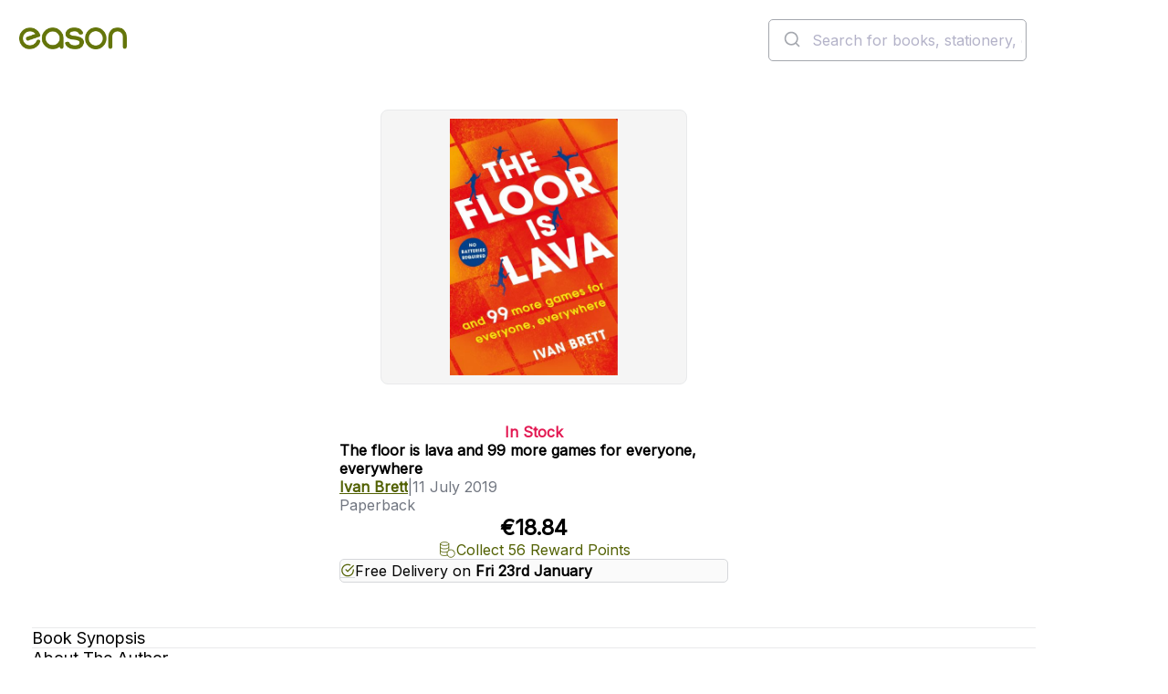

--- FILE ---
content_type: text/html; charset=utf-8
request_url: https://www.easons.com/the-floor-is-lava-and-99-more-games-for-everyone-everywhere-ivan-brett-9781472257505
body_size: 25182
content:


<!DOCTYPE html>
<html lang="en-IE">
<head>
    <meta charset="utf-8">
    <meta name="viewport" content="width=device-width, initial-scale=1.0">
    <title>Buy The Floor Is Lava And 99 More Games For Everyone, Everywhere Book at Easons</title>
<meta name="description" content="&#39;A brilliant book of 100 games you can play anywhere in your house or garden.&#39; The Sun Playing games can be so enjoyable but don&#39;t you often find yourself playing the same old games time and time again? Well, why not let Ivan Brett inspire you with over..." />
<meta name="keywords" content="The floor is lava and 99 more games for everyone, everywhere, Ivan Brett, Paperback" />

    <link href="https://www.easons.com/the-floor-is-lava-and-99-more-games-for-everyone-everywhere-ivan-brett-9781472257505" rel="canonical" /><link href="https://www.easons.com/the-floor-is-lava-and-99-more-games-for-everyone-everywhere-ivan-brett-9781472257505" hreflang="en-ie" rel="alternate" />

    <link href="https://fonts.googleapis.com/css?family=Inter:wght@200..700&display=swap" rel="stylesheet">
    <link href="/bundles/refresh-global.css?v=Mskrp0Q3po_aj3V73zcurYKxeA7z04WQXXVd8K2q9As1" rel="stylesheet"/>

    
    
    <link href="/bundles/refresh-product.css?v=QNGABqqaej_XX7_nAVV5ei9S81Sk_h47bwbGCbKqdbQ1" rel="stylesheet"/>


    <link href="/bundles/refresh-footer.css?v=GXJvcLmFHNiU1-6DMK8xMrPZ3C_gpCQo1WNB4reM7UY1" rel="stylesheet"/>


    <link href="/react/images/icons/favicon.ico" rel="icon" type="image/x-icon">
    <link href="/react/images/icons/apple-touch-icon.png" rel="apple-touch-icon">

    <script>
        window.dataLayer = window.dataLayer || [];
        function gtag() { dataLayer.push(arguments); }
        gtag('consent', 'default', {
            'ad_storage': 'denied',
            'ad_user_data': 'denied',
            'ad_personalization': 'denied',
            'analytics_storage': 'denied',
            'wait_for_update': 500
        });
    </script>

    <script>
dataLayer = [{'ecommerce':{'detail':{'products':[{'id':'9781472257505','name':'The floor is lava and 99 more games for everyone, everywhere','brand':'Ivan Brett','category':['Quizzes and games','Mobile phone tech','Puzzles and quizzes','General Interests and Hobbies','Children and Teenage: Hobbies, quizzes, toys and games'],'variant':null,'price':'18.84','quantity':null,'position':null,'stock':6}]}}}];
</script>

<!-- Google Tag Manager -->
<script>(function(w,d,s,l,i){w[l]=w[l]||[];w[l].push({'gtm.start':
new Date().getTime(),event:'gtm.js'});var f=d.getElementsByTagName(s)[0],
j=d.createElement(s),dl=l!='dataLayer'?'&l='+l:'';j.async=true;j.src=
'https://load.sgtm.easons.com/deookrhi.js?st='+i+dl;f.parentNode.insertBefore(j,f);
})(window,document,'script','dataLayer','W5LZ9NQ');</script>
<!-- End Google Tag Manager -->
    

    
    <meta name="robots" content="index,follow" />


    

<script type="application/ld+json">
    {
      "@context": "https://schema.org",
      "@type": "Book",
      "@id": "https://www.easons.com/the-floor-is-lava-and-99-more-games-for-everyone-everywhere-ivan-brett-9781472257505/#book",
      "name": "The floor is lava and 99 more games for everyone, everywhere",
      "author": {
        "@type": "Person",
     "name": "Ivan Brett"
    },
        "inLanguage": "en",

        "description": "'A brilliant book of 100 games you can play anywhere in your house or garden.' The Sun   Playing games can be so enjoyable but don't you often find yourself playing the same old games time and time again? Well, why not let Ivan Brett inspire you with over 99 games to entertain any gathering of friends or family?   Inside The Floor is Lava you'll find 100 games to satisfy any busy family and most require no equipment other than pencil and paper. There's everything from fiendish brain teasers and number puzzles to witty wordplays and physical challenges. You'll find something for everyone to enjoy and avoid the whole family resorting to screen-time! In short, this is a how-to for turning time together into quality time together.   It's time to put down your screens and pick up the fun!    You'll find games for every occasion:   * occupy the kids on rainy days * have after-dinner fun around the table  * liven up a party   * cool off in the summer holidays * beat boredom in the car   So what are you waiting for? Jump up and get started - the floor is lava      Ivan's next book Bored? Games! 101 games to make every day more playful is out in June. You can PRE-ORDER NOW!",
            
        "publisher": {
            "@type": "Organization",
            "name": "Headline",
            "url": "https://www.easons.com"
        },
        
  "image": "https://www.easons.com/images/m/6b2820cc9e7ce6b1/original/9781472257505_5640607957.jpg",
  "workExample": {
    "@type": "Book",
     "@id": "https://www.easons.com/the-floor-is-lava-and-99-more-games-for-everyone-everywhere-ivan-brett-9781472257505/#Paperback",
    "name": "The floor is lava and 99 more games for everyone, everywhere",
    "identifier": {
  "@type": "PropertyValue",
  "propertyID": "ISBN",
  "value": "9781472257505"
},
            "bookFormat": "https://schema.org/Paperback", 
    "isbn": "9781472257505",
        "datePublished": "2019-07-11",
    "inLanguage": "en",
        
        "publisher": {
            "@type": "Organization",
            "name": "Headline"
        },
        
    "url": "https://www.easons.com/the-floor-is-lava-and-99-more-games-for-everyone-everywhere-ivan-brett-9781472257505",
    "image": "https://www.easons.com/images/m/6b2820cc9e7ce6b1/original/9781472257505_5640607957.jpg"
  }
}
</script>
    


<script type="application/ld+json">
{
  "@context": "https://schema.org",
  "@type": "Product",
  "@id": "https://www.easons.com/the-floor-is-lava-and-99-more-games-for-everyone-everywhere-ivan-brett-9781472257505/#Product",
  "name": "The floor is lava and 99 more games for everyone, everywhere",
      "brand" : { "@type" : "Brand", "name" : "Headline" },
        "description": "'A brilliant book of 100 games you can play anywhere in your house or garden.' The Sun   Playing games can be so enjoyable but don't you often find yourself playing the same old games time and time again? Well, why not let Ivan Brett inspire you with over 99 games to entertain any gathering of friends or family?   Inside The Floor is Lava you'll find 100 games to satisfy any busy family and most require no equipment other than pencil and paper. There's everything from fiendish brain teasers and number puzzles to witty wordplays and physical challenges. You'll find something for everyone to enjoy and avoid the whole family resorting to screen-time! In short, this is a how-to for turning time together into quality time together.   It's time to put down your screens and pick up the fun!    You'll find games for every occasion:   * occupy the kids on rainy days * have after-dinner fun around the table  * liven up a party   * cool off in the summer holidays * beat boredom in the car   So what are you waiting for? Jump up and get started - the floor is lava      Ivan's next book Bored? Games! 101 games to make every day more playful is out in June. You can PRE-ORDER NOW!",
  "image": "https://www.easons.com/images/m/6b2820cc9e7ce6b1/original/9781472257505_5640607957.jpg",
    "sku": "9781472257505",
    "mpn": "9781472257505",
	  "isbn": "9781472257505", 
  "additionalProperty": [
     {
       "@type": "PropertyValue",
       "name": "Format",
       "value": "Paperback"
     },
         {
       "@type": "PropertyValue",
       "name": "Page Count",
       "value": "272"
     },
         {
       "@type": "PropertyValue",
       "name": "Publication Date",
       "value": "2019-07-11"
     }
  ],
  "offers": {
    "@type": "Offer",
    "url": "https://www.easons.com/the-floor-is-lava-and-99-more-games-for-everyone-everywhere-ivan-brett-9781472257505",
    "priceCurrency": "EUR",
    "price": "18.84",
        "availability": "https://schema.org/InStock",
    "itemCondition": "https://schema.org/NewCondition",
    "seller": {
      "@type": "Organization",
      "name": "Eason",
      "url": "https://www.easons.com"
    },
    "shippingDetails":         
            [
            {
            "@type": "OfferShippingDetails",
            "shippingDestination": {
            "@type": "DefinedRegion",
            "addressCountry": "IE"
            },
            "deliveryTime": {
            "@type": "ShippingDeliveryTime",
            "handlingTime": {
            "@type": "QuantitativeValue",
            "minValue": 0,
            "maxValue": 1,
            "unitCode": "DAY"
            },
            "transitTime": {
            "@type": "QuantitativeValue",
            "minValue": 1,
            "maxValue": 2,
            "unitCode": "DAY"
            },
            "cutOffTime": "18:00:00",
            "businessDays": [
            "https://schema.org/Monday",
            "https://schema.org/Tuesday",
            "https://schema.org/Wednesday",
            "https://schema.org/Thursday",
            "https://schema.org/Friday"
            ]
            },
            "shippingLabel": "Express Delivery - Republic of Ireland (Order by 6pm for same-day dispatch)",
            "shippingRate": {
            "@type": "MonetaryAmount",
            "value": 5.99,
            "currency": "EUR"
            }
            },
            {
            "@type": "OfferShippingDetails",
            "shippingDestination": {
            "@type": "DefinedRegion",
            "addressCountry": ["IE", "GB"]
            },
            "deliveryTime": {
            "@type": "ShippingDeliveryTime",
            "handlingTime": {
            "@type": "QuantitativeValue",
            "minValue": 2,
            "maxValue": 3,
            "unitCode": "DAY"
            },
            "transitTime": {
            "@type": "QuantitativeValue",
            "minValue": 2,
            "maxValue": 3,
            "unitCode": "DAY"
            },
            "businessDays": [
            "https://schema.org/Monday",
            "https://schema.org/Tuesday",
            "https://schema.org/Wednesday",
            "https://schema.org/Thursday",
            "https://schema.org/Friday"
            ]
            },
            "shippingLabel": "Standard Delivery - Ireland & UK (2-3 working days)",
            "shippingRate": {
            "@type": "MonetaryAmount",
            "value": 0,
            "currency": "EUR"
            }
            },
            {
            "@type": "OfferShippingDetails",
            "shippingDestination": {
            "@type": "DefinedRegion",
            "addressCountry": ["FR", "DE", "ES", "IT", "NL", "BE", "PL", "SE", "FI", "US"]
            },
            "deliveryTime": {
            "@type": "ShippingDeliveryTime",
            "handlingTime": {
            "@type": "QuantitativeValue",
            "minValue": 2,
            "maxValue": 3,
            "unitCode": "DAY"
            },
            "transitTime": {
            "@type": "QuantitativeValue",
            "minValue": 4,
            "maxValue": 7,
            "unitCode": "DAY"
            }
            },
            "shippingLabel": "Standard Delivery - Europe & USA (4-7 working days)",
            "shippingRate": {
            "@type": "MonetaryAmount",
            "value": 10.00,
            "currency": "EUR"
            }
            },
            {
            "@type": "OfferShippingDetails",
            "shippingDestination": {
            "@type": "DefinedRegion",
            "addressCountry": ["CA", "AU"]
            },
            "deliveryTime": {
            "@type": "ShippingDeliveryTime",
            "handlingTime": {
            "@type": "QuantitativeValue",
            "minValue": 2,
            "maxValue": 3,
            "unitCode": "DAY"
            },
            "transitTime": {
            "@type": "QuantitativeValue",
            "minValue": 6,
            "maxValue": 10,
            "unitCode": "DAY"
            }
            },
            "shippingLabel": "Standard Delivery - Canada & Australia (6-10 working days)",
            "shippingRate": {
            "@type": "MonetaryAmount",
            "value": 15.00,
            "currency": "EUR"
            }
            },
            {
            "@type": "OfferShippingDetails",
            "shippingDestination": {
            "@type": "DefinedRegion",
            "addressCountry": "ZZ"
            },
            "deliveryTime": {
            "@type": "ShippingDeliveryTime",
            "handlingTime": {
            "@type": "QuantitativeValue",
            "minValue": 2,
            "maxValue": 3,
            "unitCode": "DAY"
            },
            "transitTime": {
            "@type": "QuantitativeValue",
            "minValue": 8,
            "maxValue": 12,
            "unitCode": "DAY"
            }
            },
            "shippingLabel": "Standard Delivery - Rest of World (8-12 working days)",
            "shippingRate": {
            "@type": "MonetaryAmount",
            "value": 25.00,
            "currency": "EUR"
            }
            }
            ]
        
,
    "returnFees": "https://schema.org/CustomerResponsibility",
    "returnShippingFeesAmount": {
      "@type": "MonetaryAmount",
      "currency": "EUR",
      "value": 5.50
    },
    "returnPolicySeasonalOverride": "https://schema.org/NotApplicable",
    "additionalProperty": [
      {
        "@type": "PropertyValue",
        "name": "Damaged or Incorrect Items",
        "value": "Contact Eason customer service before returning incorrect or faulty items via the support form."
      },
      {
        "@type": "PropertyValue",
        "name": "Change of Mind Returns",
        "value": "Accepted within 28 days. Items must be saleable (no writing or damage). Postage paid by customer unless returned in-store."
      },
      {
        "@type": "PropertyValue",
        "name": "In-Store Returns",
        "value": "Returns accepted at selected Republic of Ireland stores with invoice or order confirmation. Excludes franchise locations."
      },
      {
        "@type": "PropertyValue",
        "name": "Returns Address",
        "value": "EASON Online Returns Department, McKee, McKee Avenue, Finglas, Dublin 11, D11 RDC9, Ireland"
      },
	  {
  "@type": "PropertyValue",
  "name": "Returns Info URL",
  "value": "https://www.easonhelpcentre.com/knowledgebase/how-do-i-return-an-item/"
}
    ]
  },
  "mainEntityOfPage": {
    "@id": "https://www.easons.com/the-floor-is-lava-and-99-more-games-for-everyone-everywhere-ivan-brett-9781472257505/#webpage"
  }
}
</script>

    <script type="application/ld+json">
    {
      "@context": "https://schema.org/",
      "@type": "Person",
      "name": "Ivan Brett"
    }
    </script>

    


<script type="application/ld+json">
{
  "@context": "https://schema.org",
  "@type": "WebPage",
  "@id": "https://www.easons.com/the-floor-is-lava-and-99-more-games-for-everyone-everywhere-ivan-brett-9781472257505/#webpage",
  "url": "https://www.easons.com/the-floor-is-lava-and-99-more-games-for-everyone-everywhere-ivan-brett-9781472257505",
  "name": "The floor is lava and 99 more games for everyone, everywhere",
  "isPartOf": { "@id": "https://www.easons.com/#website" },
        "datePublished" : "2019-07-10T23:00:00Z",
  "primaryImageOfPage": { "@id": "https://www.easons.com/images/m/6b2820cc9e7ce6b1/original/9781472257505_5640607957.jpg" },
  "breadcrumb": { "@id": "https://www.easons.com/the-floor-is-lava-and-99-more-games-for-everyone-everywhere-ivan-brett-9781472257505/#breadcrumb" },
  "inLanguage": "en-IE",
     "mainEntity": {
    "@id": "https://www.easons.com/the-floor-is-lava-and-99-more-games-for-everyone-everywhere-ivan-brett-9781472257505/#Product"
  }
}
</script>


    


<script type="application/ld+json">
{
  "@context": "https://schema.org",
  "@type": "ReadAction",
  "target": {
    "@type": "EntryPoint",
    "urlTemplate": "https://www.easons.com/the-floor-is-lava-and-99-more-games-for-everyone-everywhere-ivan-brett-9781472257505",
    "actionPlatform": [
      "https://schema.org/DesktopWebPlatform",
      "https://schema.org/AndroidPlatform",
      "https://schema.org/IOSPlatform"
    ]
  },
  "expectsAcceptanceOf": {
    "@type": "Offer",
    "category": "purchase",
    "price": "18.84",
    "priceCurrency": "EUR",
         "availability" : "https://schema.org/InStock",
    "eligibleRegion": [
    { "@type": "Country", "name": "IE" },
    { "@type": "Country", "name": "GB" },
    { "@type": "Country", "name": "FR" },
    { "@type": "Country", "name": "DE" },
    { "@type": "Country", "name": "ES" },
    { "@type": "Country", "name": "IT" },
    { "@type": "Country", "name": "NL" },
    { "@type": "Country", "name": "BE" },
    { "@type": "Country", "name": "PL" },
    { "@type": "Country", "name": "SE" },
    { "@type": "Country", "name": "FI" },
    { "@type": "Country", "name": "US" },
    { "@type": "Country", "name": "CA" },
    { "@type": "Country", "name": "001" }
  ]
  }
}
</script>



    


<script type="application/ld+json">
{
  "@context": "https://schema.org",
  "@type": "ImageObject",
  "contentUrl": "https://www.easons.com/images/m/6b2820cc9e7ce6b1/original/9781472257505_5640607957.jpg",
  "representativeOfPage": true,
  "description": "Cover image for The floor is lava and 99 more games for everyone, everywhere by Ivan Brett",
        
        "author": {
            "@type": "Person",
          "name": "Ivan Brett"
        },
        
            
        "copyrightHolder": {
            "@type": "Organization",
            "name": "Headline"
        },
        
  "license": "https://www.easons.com/about/terms-and-conditions",
        "uploadDate": "2019-07-11"
}


</script>
    

<script type="application/ld+json">
    {
        "@context": "https://schema.org",
        "@type": "BreadcrumbList",

        "itemListElement": [




    
    {
        "@type": "ListItem",
        "position": 1,
        "item": {
            "@id": "https://www.easons.com/5637150827/all/books",
            "name": "Books"
        }
    },
    
    
    {
        "@type": "ListItem",
        "position": 2,
        "item": {
            "@id": "https://www.easons.com/5637150827/all/books/lifestyle-hobbies-and-leisure",
            "name": "Lifestyle, Hobbies and Leisure"
        }
    },
    
    
    {
        "@type": "ListItem",
        "position": 3,
        "item": {
            "@id": "https://www.easons.com/5637150827/all/books/lifestyle-hobbies-and-leisure/quizzes-and-games",
            "name": "Quizzes and games"
        }
    },
    
    
    {
        "@type": "ListItem",
        "position": 4,
        "item": {
            "@id": "https://www.easons.com/the-floor-is-lava-and-99-more-games-for-everyone-everywhere-ivan-brett-9781472257505",
            "name": "The floor is lava and 99 more games for everyone, everywhere"
        }
    }
    

        ],
           "@id": "https://www.easons.com/the-floor-is-lava-and-99-more-games-for-everyone-everywhere-ivan-brett-9781472257505/#breadcrumb"
    }
</script>



<script type='text/javascript' src='//static.queue-it.net/script/queueclient.min.js'></script>
<script
   data-queueit-c='eason'
   type='text/javascript'
   src='//static.queue-it.net/script/queueconfigloader.min.js'>
</script>

<script defer>
    var sbconfig = {
        app: {
            // Brand settings
            logo: 'https://www.easons.com/styles/images/logo-easons.png',
            cid: "f3NnjdK6TUgNUeRcNAqX", // Shopbox customer ID for Easons
            maincolor: "#b5ce2f", // Brand highlight colour (Easons lime green)
            
            // Behaviour config
            reach: 15,              // Possibly the scroll reach in percentage or product count
            pricer: 0,              // Unknown – likely pricing logic flag
            currency: "€",          // Display currency

            // DOM targeting for product recommendations
            productgrid: [".product-items-container", ".category-landing"],
            parent: [".search-product-item", ".eproduct-item"],
            identifier: "a",        // Likely used to extract URLs or identifiers
            attr: "href",
            detailsidentifier: ["url"],

            // Specific page targeting
            productdetails: [".basketbox"],         // PDP
            cartpage: ["#basketPage"],              // Cart
            homepage: [".staticimagebanner"],       // Home

            // UX rendering
            portrait: true,
            insert: true,
            insertclass: "sb-findsim",              // Class for inserted recommendation widget
            insertafter: ".btn-e-block, .btn-notify-me, .btn-checkout"
        },
        js: {
            type: "text/javascript",
            async: !0,
            src: "https://widget.shopbox.ai/js/app.js"
        },
        css: {
            type: "text/css",
            rel: "stylesheet",
            href: "https://widget.shopbox.ai/css/app.css"
        }
    };

    // Inject Shopbox widget and resources after page load
    window.onload = function () {
        function applyAttributes(el, attrs) {
            Object.keys(attrs).forEach(function (key) {
                el.setAttribute(key, attrs[key]);
            });
        }

        var shopboxElement = document.createElement("shopbox-app-v2"),
            scriptTag = document.createElement("script"),
            linkTag = document.createElement("link");

        applyAttributes(shopboxElement, sbconfig.app);
        applyAttributes(scriptTag, sbconfig.js);
        applyAttributes(linkTag, sbconfig.css);

        document.getElementsByTagName("body")[0].append(shopboxElement);
        document.getElementsByTagName("head")[0].append(scriptTag);
        document.getElementsByTagName("head")[0].append(linkTag);
    };
</script>

</head>
<body class="sb-product-details">


    <!-- Google Tag Manager -->
<noscript><iframe src="//www.googletagmanager.com/ns.html?id=W5LZ9NQ"
height="0" width="0" style="display:none;visibility:hidden"></iframe></noscript>
<!-- End Google Tag Manager -->



    <div class="content">





<script type="application/ld+json">
      {
        "@context": "https://schema.org",
        "@type": "WebSite",
        "@id": "https://www.easons.com/#website",
        "url": "https://www.easons.com/",
        "name": "Easons",
        "inLanguage": "en-IE",
        "sameAs": [
              "https://www.facebook.com/EasonIreland/",
              "https://www.instagram.com/eason_ireland/",
              "https://x.com/easons"
        ],
        "potentialAction": {
          "@type": "SearchAction",
          "target": "https://www.easons.com/search?q={search_term_string}",
          "query-input": "required name=search_term_string"
        },
        "publisher": {
          "@type": "Organization",
          "name": "Eason",
          "logo": {
              "@type": "ImageObject",
              "@id": "https://www.easons.com/#logo",
                "width": 300,
               "height": 60,
               "url": "https://www.easons.com/globalassets/eason-logo.png"
          }
      }}
</script>


<script type="application/ld+json">
    {
      "@context": "https://schema.org",
      "@type": "BookStore",
      "@id": "https://www.easons.com/#organization",
      "name": "Eason",
        "foundingDate": "1888",
       "description": "Eason is Ireland's leading bookseller, offering a wide range of books, stationery, and gifts.",
      "url": "https://www.easons.com/",
      "logo": "https://www.easons.com/globalassets/eason-logo.png",
      "sameAs": [
        "https://www.instagram.com/eason_ireland/",
        "https://www.facebook.com/EasonIreland/",
        "https://www.tiktok.com/@eason_ireland",
        "https://x.com/easons",
        "https://www.youtube.com/user/EasonsIreland",
        "https://www.linkedin.com/company/eason-ltd/posts/?feedView=all"
      ],
      "contactPoint": {
        "@type": "ContactPoint",
        "telephone": "+353-1-844-8815",
        "contactType": "Customer Service",
        "email": "support@easons.com",
        "areaServed": "IE"
      },
      "address": {
        "@type": "PostalAddress",
        "streetAddress": "Block 4, First Floor (Hertz Building), Swords Business Park, Swords",
        "addressLocality": "Dublin",
        "postalCode": "K67 X903",
        "addressCountry": "IE"
      }
    }
</script>
<script type="application/ld+json">
        {
      "@context": "https://schema.org/",
      "@type": "Organization",
      "url": "https://www.easons.com",
      "name": "Eason",
      "logo": {
        "@type": "ImageObject",
         "logo": "https://www.easons.com/globalassets/eason-logo-large.png",
        "height": "330",
        "width": "1200"
      }
    }

</script><header class="header">
    <div class="header__banner full-width">
        <div class="header__banner__content">
            <p>SHOP JANUARY SALE NOW</p>
        </div>
    </div>
    <div class="header__utility full-width">
        <div class="header__utility__content">
            <nav class="navigation" aria-label="main-navigation">
                    <ul class="navigation__list">
                            <li><a class="navigation__link" href="/Books" >Books</a></li>
                            <li><a class="navigation__link" href="/blog" title="Blog" target="_blank" rel=&quot;noopener&quot;>Blog</a></li>
                            <li><a class="navigation__link" href="/about/loyalty-program" title="Loyalty" target="_blank" rel=&quot;noopener&quot;>Loyalty</a></li>
                            <li><a class="navigation__link" href="/about/stores" title="Stores" >Stores</a></li>
                            <li><a class="navigation__link" href="https://www.easonhelpcentre.com/" title="Help" target="_blank" rel=&quot;noopener&quot;>Help</a></li>
                            <li><a class="navigation__link" href="/eason-events" >Events</a></li>
                            <li><a class="navigation__link" href="/gift-card" >Gift Cards</a></li>
                    </ul>
            </nav>
            <div class="header__utility__authentication"></div>
        </div>
    </div>
    <div class="header__main">
        <a href="/">
            <image class="header__main__logo" src="/react/dist/styles/images/eason-logo.png" alt="Easons logo" width="205" height="41" />
        </a>
        <div class="header__main__search">
            <div class="desktop-search-header__search-bar is-desktop" id="autocomplete">
                <div class="search-control" id="searchInput" style="display:none;" data-placeholder="Search for books, stationery, games and gifts..." data-no-results-message="No Results">
                    <form action="/search" method="GET" class="search-bar">
                        <label for="q" class="sr-only">Search the easons website</label>
                        <input type="text" value="" name="q" placeholder="Search for books, stationery, games and gifts...">
                        <button type="submit" class="btn-search"></button>
                    </form>
                </div>
            </div>
        </div>
        <div class="header__main__minibasket"></div>
        <div class="header__main__toggle"></div>
    </div>

    <div class="header__navigation full-width">
        

    <div class="header__navigation__content">
        <nav class="navigation" aria-label="Product navigation">
            <ul class="navigation__list">
                        <li class="navigation__list__item">
                            <div class="navigation__list__item__trigger-wrapper">
                                <a href="/offers" class="navigation__link">Offers</a>
                            </div>
                        </li>
                        <li class="navigation__list__item has-submenu">
                            <div class="navigation__list__item__trigger-wrapper">
                                <a href="/pre-order-lp" class="navigation__link">Pre-Orders</a>
                                <button class="navigation__button" aria-label="Show submenu of Pre-Orders" aria-expanded="false">
                                    <svg aria-hidden="true">
                                        <use href="/react/public/icons/ChevronDown.svg#icon" />
                                    </svg>
                                </button>
                            </div>
                            <div class="navigation__secondary" aria-hidden="true">
                                <div class="navigation__secondary__section">
                                        <div class="navigation__secondary__links-wrapper">
                                                    <h2 class="navigation__secondary__section__title">
                                                        <a href="/pre-order-lp" class="navigation__secondary__section__link">Pre-Order Books</a>
                                                    </h2>
                                                <ul class="navigation__secondary__section__list">
                                                                                                            <li class="navigation__secondary__list__item"><a href="/pre-order-lp/fiction-pre-orders" class="navigation__secondary__section__link">Fiction Pre-Orders</a></li>
                                                        <li class="navigation__secondary__list__item"><a href="/pre-order-lp/non-fiction-pre-orders" class="navigation__secondary__section__link">Non-Fiction Pre-Orders</a></li>
                                                        <li class="navigation__secondary__list__item"><a href="/pre-order-lp/cook-book-pre-orders" class="navigation__secondary__section__link">Cookbook &amp; Home Pre-Orders</a></li>
                                                        <li class="navigation__secondary__list__item"><a href="/pre-order-lp/childrens-pre-order-books" class="navigation__secondary__section__link">Children&#39;s Pre-Orders</a></li>
                                                        <li class="navigation__secondary__list__item"><a href="/pre-order-lp/teen-and-young-adult-pre-order-books" class="navigation__secondary__section__link">Teen &amp; Young Adult Pre-Orders</a></li>
                                                </ul>
                                        </div>
                                        <div class="navigation__secondary__links-wrapper">
                                                    <h2 class="navigation__secondary__section__title">
                                                        <a href="/top-100-books-for-adults" class="navigation__secondary__section__link">Top 100 Books</a>
                                                    </h2>
                                                <ul class="navigation__secondary__section__list">
                                                                                                            <li class="navigation__secondary__list__item"><a href="/Books/bestseller-charts/top-30-books-this-week" class="navigation__secondary__section__link">Top 30 Books This Week</a></li>
                                                        <li class="navigation__secondary__list__item"><a href="/Books/bestseller-charts/top-20-fiction" class="navigation__secondary__section__link">Top 20 Fiction</a></li>
                                                        <li class="navigation__secondary__list__item"><a href="/Books/bestseller-charts/top-20-non-fiction" class="navigation__secondary__section__link">Top 20 Non-Fiction</a></li>
                                                        <li class="navigation__secondary__list__item"><a href="/Books/bestseller-charts/top-20-children-and-young-adult" class="navigation__secondary__section__link">Top 20 Children&#39;s Books</a></li>
                                                        <li class="navigation__secondary__list__item"><a href="/Books/bestseller-charts/top-20-ya-books" class="navigation__secondary__section__link">Top 20 Teen &amp; YA Books</a></li>
                                                        <li class="navigation__secondary__list__item"><a href="/Books/bestseller-charts" class="navigation__secondary__section__link">All Bestseller Charts</a></li>
                                                </ul>
                                        </div>
                                        <div class="navigation__secondary__links-wrapper">
                                                    <h2 class="navigation__secondary__section__title">
                                                        <a href="/Books/paperback-books" class="navigation__secondary__section__link">Paperback Books</a>
                                                    </h2>
                                                <ul class="navigation__secondary__section__list">
                                                                                                            <li class="navigation__secondary__list__item"><a href="/Books/paperback-books/paperbacks-under-10" class="navigation__secondary__section__link">Paperbacks under €10</a></li>
                                                        <li class="navigation__secondary__list__item"><a href="/Books/paperback-books/paperback-fiction" class="navigation__secondary__section__link">Paperback Fiction</a></li>
                                                        <li class="navigation__secondary__list__item"><a href="/Books/paperback-books/paperback-non-fiction" class="navigation__secondary__section__link">Paperback Non-Fiction</a></li>
                                                </ul>
                                        </div>
                                </div>

                                    <div class="navigation__secondary__section navigation__secondary__section--featured">
                                        <div class="navigation__secondary__links-wrapper">
                                                <h2 class="navigation__secondary__section__title">
Be Inspired                                                </h2>
                                                <ul class="navigation__secondary__section__list">
                                                        <li class="navigation__secondary__list__item"><a href="/Books/just-landed-new-books-latest-releases" class="navigation__secondary__section__link">Just Landed: New Books</a></li>
                                                        <li class="navigation__secondary__list__item"><a href="/Books/read-it-before-you-see-it" class="navigation__secondary__section__link">Page to Screen</a></li>
                                                        <li class="navigation__secondary__list__item"><a href="/Books/booktok-best-books-on-tiktok" class="navigation__secondary__section__link">#BookTok</a></li>
                                                </ul>
                                        </div>
                                    </div>
                            </div>
                        </li>
                        <li class="navigation__list__item has-submenu">
                            <div class="navigation__list__item__trigger-wrapper">
                                <a href="/irish-books" class="navigation__link">Irish Books</a>
                                <button class="navigation__button" aria-label="Show submenu of Irish Books" aria-expanded="false">
                                    <svg aria-hidden="true">
                                        <use href="/react/public/icons/ChevronDown.svg#icon" />
                                    </svg>
                                </button>
                            </div>
                            <div class="navigation__secondary" aria-hidden="true">
                                <div class="navigation__secondary__section">
                                        <div class="navigation__secondary__links-wrapper">
                                                    <h2 class="navigation__secondary__section__title">
                                                        <a href="/irish-books" class="navigation__secondary__section__link">Irish Books</a>
                                                    </h2>
                                                <ul class="navigation__secondary__section__list">
                                                                                                            <li class="navigation__secondary__list__item"><a href="/irish-books/irish-fiction-books" class="navigation__secondary__section__link">Irish Fiction</a></li>
                                                        <li class="navigation__secondary__list__item"><a href="/irish-books/irish-non-fiction-books" class="navigation__secondary__section__link">Irish Non-Fiction</a></li>
                                                        <li class="navigation__secondary__list__item"><a href="/irish-books/irish-travel" class="navigation__secondary__section__link">Irish Travel</a></li>
                                                        <li class="navigation__secondary__list__item"><a href="/irish-books/irish-history-books" class="navigation__secondary__section__link">Irish History</a></li>
                                                        <li class="navigation__secondary__list__item"><a href="/irish-books/irish-true-crime" class="navigation__secondary__section__link">Irish True Crime</a></li>
                                                        <li class="navigation__secondary__list__item"><a href="/irish-books/life-stories" class="navigation__secondary__section__link">Irish Life Stories</a></li>
                                                        <li class="navigation__secondary__list__item"><a href="/irish-books/sport" class="navigation__secondary__section__link">Irish Sport Books</a></li>
                                                        <li class="navigation__secondary__list__item"><a href="/irish-books/irish-cookery-books" class="navigation__secondary__section__link">Irish Cookery Books</a></li>
                                                        <li class="navigation__secondary__list__item"><a href="/irish-books/irish-language-learning" class="navigation__secondary__section__link">Irish Language Learning</a></li>
                                                        <li class="navigation__secondary__list__item"><a href="/irish-books/childrens" class="navigation__secondary__section__link">Irish Children&#39;s Books</a></li>
                                                </ul>
                                        </div>
                                        <div class="navigation__secondary__links-wrapper">
                                                    <h2 class="navigation__secondary__section__title">
                                                        <a href="/irish-books/irish-fiction-books" class="navigation__secondary__section__link">Irish Authors</a>
                                                    </h2>
                                                <ul class="navigation__secondary__section__list">
                                                                                                            <li class="navigation__secondary__list__item"><a href="/author-pages/cecelia-ahern" class="navigation__secondary__section__link">Cecelia Ahern</a></li>
                                                        <li class="navigation__secondary__list__item"><a href="/author-pages/john-boyne" class="navigation__secondary__section__link">John Boyne</a></li>
                                                        <li class="navigation__secondary__list__item"><a href="/author-pages/john-banville" class="navigation__secondary__section__link">John Banville</a></li>
                                                        <li class="navigation__secondary__list__item"><a href="/author-pages/jane-casey-books" class="navigation__secondary__section__link">Jane Casey</a></li>
                                                        <li class="navigation__secondary__list__item"><a href="/author-pages/steve-cavanagh-author-page" class="navigation__secondary__section__link">Steve Cavanagh</a></li>
                                                        <li class="navigation__secondary__list__item"><a href="/author-pages/emma-donoghue" class="navigation__secondary__section__link">Emma Donoghue</a></li>
                                                        <li class="navigation__secondary__list__item"><a href="/author-pages/roddy-doyle-books" class="navigation__secondary__section__link">Roddy Doyle</a></li>
                                                        <li class="navigation__secondary__list__item"><a href="/author-pages/carmel-harrington--eason-author-profile" class="navigation__secondary__section__link">Carmel Harrington</a></li>
                                                        <li class="navigation__secondary__list__item"><a href="/author-pages/paul-howard-aka-ross-ocarroll-kelly" class="navigation__secondary__section__link">Paul Howard AKA Ross O’Carroll Kelly</a></li>
                                                        <li class="navigation__secondary__list__item"><a href="/author-pages/claire-keegan-books" class="navigation__secondary__section__link">Claire Keegan</a></li>
                                                        <li class="navigation__secondary__list__item"><a href="/author-pages/marian-keyes-books" class="navigation__secondary__section__link">Marian Keyes</a></li>
                                                        <li class="navigation__secondary__list__item"><a href="/author-pages/emer-mclysaght-and-sarah-breen" class="navigation__secondary__section__link">Emer McLysaght &amp; Sarah Breen</a></li>
                                                        <li class="navigation__secondary__list__item"><a href="/author-pages/sinead-moriarty" class="navigation__secondary__section__link">Sinead Moriarty</a></li>
                                                        <li class="navigation__secondary__list__item"><a href="/author-pages/graham-norton" class="navigation__secondary__section__link">Graham Norton</a></li>
                                                        <li class="navigation__secondary__list__item"><a href="/author-pages/sally-rooney" class="navigation__secondary__section__link">Sally Rooney</a></li>
                                                        <li class="navigation__secondary__list__item"><a href="/author-pages/donal-ryan-books" class="navigation__secondary__section__link">Donal Ryan</a></li>
                                                        <li class="navigation__secondary__list__item"><a href="/author-pages/colm-toibin" class="navigation__secondary__section__link">Colm Toibin</a></li>
                                                        <li class="navigation__secondary__list__item"><a href="/author-pages/chloe-walsh-books" class="navigation__secondary__section__link">Chloe Walsh</a></li>
                                                        <li class="navigation__secondary__list__item"><a href="/author-pages" class="navigation__secondary__section__link">All Authors</a></li>
                                                </ul>
                                        </div>
                                        <div class="navigation__secondary__links-wrapper">
                                                    <h2 class="navigation__secondary__section__title">
                                                        <a href="/irish-books/irish-non-fiction-books" class="navigation__secondary__section__link">Irish Non-Fiction Authors</a>
                                                    </h2>
                                                <ul class="navigation__secondary__section__list">
                                                                                                            <li class="navigation__secondary__list__item"><a href="/author-pages/john-creedon-books" class="navigation__secondary__section__link">John Creedon</a></li>
                                                        <li class="navigation__secondary__list__item"><a href="/author-pages/noel-fitzpatrick-books-supervet" class="navigation__secondary__section__link">Noel Fitzpatrick</a></li>
                                                        <li class="navigation__secondary__list__item"><a href="/author-pages/the-happy-pear--eason-author-profile" class="navigation__secondary__section__link">The Happy Pear</a></li>
                                                        <li class="navigation__secondary__list__item"><a href="/author-pages/michael-harding-books" class="navigation__secondary__section__link">Michael Harding</a></li>
                                                        <li class="navigation__secondary__list__item"><a href="/author-pages/manchan-magan-books" class="navigation__secondary__section__link">Manch&#225;n Magan</a></li>
                                                        <li class="navigation__secondary__list__item"><a href="/author-pages/neven-maguire--eason-author-profile" class="navigation__secondary__section__link">Neven Maguire</a></li>
                                                        <li class="navigation__secondary__list__item"><a href="/author-pages/rory-oconnor--eason-author-profile" class="navigation__secondary__section__link">Rory O&#39;Connor</a></li>
                                                        <li class="navigation__secondary__list__item"><a href="/author-pages/luke-oneill-books" class="navigation__secondary__section__link">Luke O&#39;Neill Books</a></li>
                                                        <li class="navigation__secondary__list__item"><a href="/author-pages/donal-skehan--eason-author-profile" class="navigation__secondary__section__link">Donal Skehan</a></li>
                                                        <li class="navigation__secondary__list__item"><a href="/author-pages/alice-taylor-books" class="navigation__secondary__section__link">Alice Taylor</a></li>
                                                        <li class="navigation__secondary__list__item"><a href="/author-pages" class="navigation__secondary__section__link">All Authors</a></li>
                                                </ul>
                                        </div>
                                </div>

                                    <div class="navigation__secondary__section navigation__secondary__section--featured">
                                        <div class="navigation__secondary__links-wrapper">
                                                <h2 class="navigation__secondary__section__title">
Be Inspired                                                </h2>
                                                <ul class="navigation__secondary__section__list">
                                                        <li class="navigation__secondary__list__item"><a href="/an-post-irish-book-awards" class="navigation__secondary__section__link">An Post Irish Book Awards</a></li>
                                                        <li class="navigation__secondary__list__item"><a href="/custom-catalog/gifts/gifts-by-type/irish-gifts" class="navigation__secondary__section__link">Irish Gifts</a></li>
                                                        <li class="navigation__secondary__list__item"><a href="/custom-catalog/gift-categories/games-and-toys/irish-games" class="navigation__secondary__section__link">Irish Games &amp; Toys</a></li>
                                                </ul>
                                        </div>
                                    </div>
                            </div>
                        </li>
                        <li class="navigation__list__item has-submenu">
                            <div class="navigation__list__item__trigger-wrapper">
                                <a href="/top-100-books-for-adults" class="navigation__link">Top 100</a>
                                <button class="navigation__button" aria-label="Show submenu of Top 100" aria-expanded="false">
                                    <svg aria-hidden="true">
                                        <use href="/react/public/icons/ChevronDown.svg#icon" />
                                    </svg>
                                </button>
                            </div>
                            <div class="navigation__secondary" aria-hidden="true">
                                <div class="navigation__secondary__section">
                                        <div class="navigation__secondary__links-wrapper">
                                                    <h2 class="navigation__secondary__section__title">
                                                        <a href="/top-100-books-for-adults" class="navigation__secondary__section__link">Top 100 Books</a>
                                                    </h2>
                                                <ul class="navigation__secondary__section__list">
                                                                                                            <li class="navigation__secondary__list__item"><a href="/Books/bestseller-charts/top-30-books-this-week" class="navigation__secondary__section__link">Top 30 Books This Week</a></li>
                                                        <li class="navigation__secondary__list__item"><a href="/Books/bestseller-charts/top-20-fiction" class="navigation__secondary__section__link">Top 20 Fiction</a></li>
                                                        <li class="navigation__secondary__list__item"><a href="/Books/bestseller-charts/top-20-non-fiction" class="navigation__secondary__section__link">Top 20 Non-Fiction</a></li>
                                                        <li class="navigation__secondary__list__item"><a href="/Books/bestseller-charts/top-20-children-and-young-adult" class="navigation__secondary__section__link">Top 20 Children&#39;s Books</a></li>
                                                        <li class="navigation__secondary__list__item"><a href="/Books/bestseller-charts/top-20-ya-books" class="navigation__secondary__section__link">Top 20 Teen &amp; YA Books</a></li>
                                                        <li class="navigation__secondary__list__item"><a href="/Books/bestseller-charts" class="navigation__secondary__section__link">All Bestseller Charts</a></li>
                                                </ul>
                                        </div>
                                        <div class="navigation__secondary__links-wrapper">
                                                    <h2 class="navigation__secondary__section__title">
                                                        <a href="/Books/just-landed-new-books-latest-releases" class="navigation__secondary__section__link">Just Landed: New Books</a>
                                                    </h2>
                                                <ul class="navigation__secondary__section__list">
                                                                                                            <li class="navigation__secondary__list__item"><a href="/Books/just-landed-new-books-latest-releases" class="navigation__secondary__section__link">New Release Books</a></li>
                                                        <li class="navigation__secondary__list__item"><a href="/Books/just-landed-new-books-latest-releases/new-childrens-books" class="navigation__secondary__section__link">New Children&#39;s Books</a></li>
                                                        <li class="navigation__secondary__list__item"><a href="/Books/just-landed-new-books-latest-releases/new-teen-young-adult-books" class="navigation__secondary__section__link">New Teen &amp; YA Books</a></li>
                                                </ul>
                                        </div>
                                        <div class="navigation__secondary__links-wrapper">
                                                    <h2 class="navigation__secondary__section__title">
                                                        <a href="/books-of-the-month" class="navigation__secondary__section__link">Books Of The Month</a>
                                                    </h2>
                                                <ul class="navigation__secondary__section__list">
                                                                                                            <li class="navigation__secondary__list__item"><a href="/books-of-the-month" class="navigation__secondary__section__link">Adult Books Of The Month</a></li>
                                                        <li class="navigation__secondary__list__item"><a href="/teens-ya/teen--young-adult-books-of-the-month" class="navigation__secondary__section__link">Teen &amp; YA Books Of The Month</a></li>
                                                        <li class="navigation__secondary__list__item"><a href="/childrens-young-adult-books-of-the-month" class="navigation__secondary__section__link">Children&#39;s Books Of The Month</a></li>
                                                </ul>
                                        </div>
                                </div>

                            </div>
                        </li>
                        <li class="navigation__list__item has-submenu">
                            <div class="navigation__list__item__trigger-wrapper">
                                <a href="/fiction" class="navigation__link">Fiction</a>
                                <button class="navigation__button" aria-label="Show submenu of Fiction" aria-expanded="false">
                                    <svg aria-hidden="true">
                                        <use href="/react/public/icons/ChevronDown.svg#icon" />
                                    </svg>
                                </button>
                            </div>
                            <div class="navigation__secondary" aria-hidden="true">
                                <div class="navigation__secondary__section">
                                        <div class="navigation__secondary__links-wrapper">
                                                    <h2 class="navigation__secondary__section__title">
                                                        <a href="/fiction" class="navigation__secondary__section__link">Bestselling Fiction</a>
                                                    </h2>
                                                <ul class="navigation__secondary__section__list">
                                                                                                            <li class="navigation__secondary__list__item"><a href="/fiction" class="navigation__secondary__section__link">All Fiction</a></li>
                                                        <li class="navigation__secondary__list__item"><a href="/Books/bestseller-charts/top-20-fiction" class="navigation__secondary__section__link">Top 20 Fiction</a></li>
                                                        <li class="navigation__secondary__list__item"><a href="/pre-order-lp/fiction-pre-orders" class="navigation__secondary__section__link">Fiction Pre-Orders</a></li>
                                                        <li class="navigation__secondary__list__item"><a href="/irish-books/irish-fiction-books" class="navigation__secondary__section__link">Irish Fiction</a></li>
                                                        <li class="navigation__secondary__list__item"><a href="/5637150827/all/books/fiction/crime-and-mystery" class="navigation__secondary__section__link">Crime and Mystery</a></li>
                                                        <li class="navigation__secondary__list__item"><a href="/5637150827/all/books/fiction/thriller-and-suspense" class="navigation__secondary__section__link">Thriller &amp; Suspense</a></li>
                                                        <li class="navigation__secondary__list__item"><a href="/5637150827/all/books/fiction/contemporary-fiction" class="navigation__secondary__section__link">Contemporary Fiction</a></li>
                                                        <li class="navigation__secondary__list__item"><a href="/5637150827/all/books/fiction/fantasy/fantasy-romance" class="navigation__secondary__section__link">Romantasy</a></li>
                                                        <li class="navigation__secondary__list__item"><a href="/5637150827/all/books/fiction/romance" class="navigation__secondary__section__link">Romance</a></li>
                                                        <li class="navigation__secondary__list__item"><a href="/5637150827/all/books/fiction/horror-and-supernatural" class="navigation__secondary__section__link">Horror &amp; Supernatural</a></li>
                                                        <li class="navigation__secondary__list__item"><a href="/5637150827/all/books/fiction/science-fiction" class="navigation__secondary__section__link">Science fiction</a></li>
                                                        <li class="navigation__secondary__list__item"><a href="/5637150827/all/books/fiction/fantasy" class="navigation__secondary__section__link">Fantasy</a></li>
                                                </ul>
                                        </div>
                                        <div class="navigation__secondary__links-wrapper">
                                                    <h2 class="navigation__secondary__section__title">
                                                        <a href="/5637150827/all/books/fiction/crime-and-mystery" class="navigation__secondary__section__link">Crime &amp; Mystery</a>
                                                    </h2>
                                                <ul class="navigation__secondary__section__list">
                                                                                                            <li class="navigation__secondary__list__item"><a href="/5637150827/all/books/fiction/crime-and-mystery/classic-crime-and-mystery" class="navigation__secondary__section__link">Classic Crime &amp; Mystery</a></li>
                                                        <li class="navigation__secondary__list__item"><a href="/5637150827/all/books/fiction/crime-and-mystery/cosy-mystery" class="navigation__secondary__section__link">Cosy Mystery</a></li>
                                                        <li class="navigation__secondary__list__item"><a href="/5637150827/all/books/fiction/crime-and-mystery/historical-crime-and-mysteries" class="navigation__secondary__section__link">Historical Crime &amp; Mysteries</a></li>
                                                        <li class="navigation__secondary__list__item"><a href="/5637150827/all/books/fiction/crime-and-mystery/hard-boiled-crime-and-noir-fiction" class="navigation__secondary__section__link">Hard-Boiled Crime &amp; Noir Fiction</a></li>
                                                        <li class="navigation__secondary__list__item"><a href="/5637150827/all/books/fiction/crime-and-mystery/police-procedural" class="navigation__secondary__section__link">Police Procedural</a></li>
                                                        <li class="navigation__secondary__list__item"><a href="/5637150827/all/books/fiction/crime-and-mystery/detective-books" class="navigation__secondary__section__link">Detective Books</a></li>
                                                        <li class="navigation__secondary__list__item"><a href="/5637150827/all/books/fiction/crime-and-mystery/women-sleuths" class="navigation__secondary__section__link">Women Sleuths</a></li>
                                                </ul>
                                        </div>
                                        <div class="navigation__secondary__links-wrapper">
                                                    <h2 class="navigation__secondary__section__title">
                                                        <a href="/5637150827/all/books/fiction/romance" class="navigation__secondary__section__link">Romance</a>
                                                    </h2>
                                                <ul class="navigation__secondary__section__list">
                                                                                                            <li class="navigation__secondary__list__item"><a href="/5637150827/all/books/fiction/romance/contemporary-romance" class="navigation__secondary__section__link">Contemporary Romance</a></li>
                                                        <li class="navigation__secondary__list__item"><a href="/5637150827/all/books/fiction/romance/dark-romance" class="navigation__secondary__section__link">Dark Romance</a></li>
                                                        <li class="navigation__secondary__list__item"><a href="/5637150827/all/books/fiction/romance/erotic-romance" class="navigation__secondary__section__link">Erotic Romance</a></li>
                                                        <li class="navigation__secondary__list__item"><a href="/5637150827/all/books/fiction/romance/fantasy-and-paranormal" class="navigation__secondary__section__link">Fantasy &amp; Paranormal</a></li>
                                                        <li class="navigation__secondary__list__item"><a href="/5637150827/all/books/fiction/romance/medical-romance" class="navigation__secondary__section__link">Medical Romance</a></li>
                                                        <li class="navigation__secondary__list__item"><a href="/5637150827/all/books/fiction/romance/romantic-thriller" class="navigation__secondary__section__link">Romantic Thriller</a></li>
                                                        <li class="navigation__secondary__list__item"><a href="/5637150827/all/books/fiction/romance/wholesome-romance" class="navigation__secondary__section__link">Wholesome Romance</a></li>
                                                </ul>
                                        </div>
                                        <div class="navigation__secondary__links-wrapper">
                                                    <h2 class="navigation__secondary__section__title">
                                                        <a href="/5637150827/all/books/fiction/fantasy" class="navigation__secondary__section__link">Fantasy</a>
                                                    </h2>
                                                <ul class="navigation__secondary__section__list">
                                                                                                            <li class="navigation__secondary__list__item"><a href="/5637150827/all/books/fiction/fantasy/contemporary-fantasy" class="navigation__secondary__section__link">Contemporary Fantasy</a></li>
                                                        <li class="navigation__secondary__list__item"><a href="/5637150827/all/books/fiction/fantasy/dark-fantasy" class="navigation__secondary__section__link">Dark Fantasy</a></li>
                                                        <li class="navigation__secondary__list__item"><a href="/5637150827/all/books/fiction/fantasy/epic-and-heroic-fantasy" class="navigation__secondary__section__link">Epic &amp; Heroic Fantasy</a></li>
                                                        <li class="navigation__secondary__list__item"><a href="/5637150827/all/books/fiction/fantasy/fantasy-romance" class="navigation__secondary__section__link">Fantasy Romance</a></li>
                                                        <li class="navigation__secondary__list__item"><a href="/5637150827/all/books/fiction/fantasy/historical-fantasy" class="navigation__secondary__section__link">Historical Fantasy</a></li>
                                                        <li class="navigation__secondary__list__item"><a href="/5637150827/all/books/fiction/fantasy/magical-realism" class="navigation__secondary__section__link">Magical Realism</a></li>
                                                        <li class="navigation__secondary__list__item"><a href="/5637150827/all/books/fiction/fantasy/urban-fantasy" class="navigation__secondary__section__link">Urban Fantasy</a></li>
                                                </ul>
                                        </div>
                                        <div class="navigation__secondary__links-wrapper">
                                                    <h2 class="navigation__secondary__section__title">
                                                        <a href="/5637150827/all/books/fiction/thriller-and-suspense" class="navigation__secondary__section__link">Thriller</a>
                                                    </h2>
                                                <ul class="navigation__secondary__section__list">
                                                                                                            <li class="navigation__secondary__list__item"><a href="/5637150827/all/books/fiction/thriller-and-suspense/espionage-and-spy-thriller" class="navigation__secondary__section__link">Espionage &amp; Spy Thriller</a></li>
                                                        <li class="navigation__secondary__list__item"><a href="/5637150827/all/books/fiction/thriller-and-suspense/political--legal-thriller" class="navigation__secondary__section__link">Political / Legal Thriller</a></li>
                                                        <li class="navigation__secondary__list__item"><a href="/5637150827/all/books/fiction/thriller-and-suspense/psychological-thriller" class="navigation__secondary__section__link">Psychological Thriller</a></li>
                                                        <li class="navigation__secondary__list__item"><a href="/5637150827/all/books/fiction/thriller-and-suspense/technothriller" class="navigation__secondary__section__link">Technothriller</a></li>
                                                </ul>
                                        </div>
                                        <div class="navigation__secondary__links-wrapper">
                                                    <h2 class="navigation__secondary__section__title">
                                                        <a href="/5637150827/all/books/fiction/adventure-fiction" class="navigation__secondary__section__link">Adventure Fiction</a>
                                                    </h2>
                                                <ul class="navigation__secondary__section__list">
                                                                                                            <li class="navigation__secondary__list__item"><a href="/5637150827/all/books/fiction/adventure-fiction/historical-adventure" class="navigation__secondary__section__link">Historical Adventure</a></li>
                                                        <li class="navigation__secondary__list__item"><a href="/5637150827/all/books/fiction/adventure-fiction/sea-stories" class="navigation__secondary__section__link">Sea Stories</a></li>
                                                        <li class="navigation__secondary__list__item"><a href="/5637150827/all/books/fiction/adventure-fiction/war-combat-and-military-adventure" class="navigation__secondary__section__link">War, Combat &amp; Military Adventure</a></li>
                                                        <li class="navigation__secondary__list__item"><a href="/5637150827/all/books/fiction/adventure-fiction/westerns" class="navigation__secondary__section__link">Westerns</a></li>
                                                </ul>
                                        </div>
                                        <div class="navigation__secondary__links-wrapper">
                                                    <h2 class="navigation__secondary__section__title">
                                                        <a href="/5637150827/all/books/fiction/science-fiction" class="navigation__secondary__section__link">Science Fiction</a>
                                                    </h2>
                                                <ul class="navigation__secondary__section__list">
                                                                                                            <li class="navigation__secondary__list__item"><a href="/5637150827/all/books/fiction/science-fiction/aliens-ufos" class="navigation__secondary__section__link">Aliens / UFOs</a></li>
                                                        <li class="navigation__secondary__list__item"><a href="/5637150827/all/books/fiction/science-fiction/apocalyptic-and-post-apocalyptic" class="navigation__secondary__section__link">Apocalyptic &amp; Post-Apocalyptic</a></li>
                                                        <li class="navigation__secondary__list__item"><a href="/5637150827/all/books/fiction/science-fiction/classic-science-fiction" class="navigation__secondary__section__link">Classic Science Fiction</a></li>
                                                        <li class="navigation__secondary__list__item"><a href="/5637150827/all/books/fiction/science-fiction/near-future" class="navigation__secondary__section__link">Near Future</a></li>
                                                        <li class="navigation__secondary__list__item"><a href="/5637150827/all/books/fiction/science-fiction/space-opera" class="navigation__secondary__section__link">Space Opera</a></li>
                                                        <li class="navigation__secondary__list__item"><a href="/5637150827/all/books/fiction/science-fiction/steampunk" class="navigation__secondary__section__link">Steampunk</a></li>
                                                        <li class="navigation__secondary__list__item"><a href="/5637150827/all/books/fiction/science-fiction/time-travel" class="navigation__secondary__section__link">Time Travel</a></li>
                                                </ul>
                                        </div>
                                        <div class="navigation__secondary__links-wrapper">
                                                    <h2 class="navigation__secondary__section__title">
                                                        <a href="/book-series/start-a-new-book-series" class="navigation__secondary__section__link">Fiction Series</a>
                                                    </h2>
                                                <ul class="navigation__secondary__section__list">
                                                                                                            <li class="navigation__secondary__list__item"><a href="/book-series/bridgerton" class="navigation__secondary__section__link">Bridgerton</a></li>
                                                        <li class="navigation__secondary__list__item"><a href="/book-series/complete-aisling" class="navigation__secondary__section__link">Complete Aisling</a></li>
                                                        <li class="navigation__secondary__list__item"><a href="/book-series/a-court-of-thorns-and-roses" class="navigation__secondary__section__link">A Court of Thorns and Roses</a></li>
                                                        <li class="navigation__secondary__list__item"><a href="/author-pages/sarah-j.-maas" class="navigation__secondary__section__link">Crescent City</a></li>
                                                        <li class="navigation__secondary__list__item"><a href="/book-series/dune-book-series" class="navigation__secondary__section__link">Dune</a></li>
                                                        <li class="navigation__secondary__list__item"><a href="/book-series/the-empyrean-book-series-by-rebecca-yarros" class="navigation__secondary__section__link">The Empyrean</a></li>
                                                        <li class="navigation__secondary__list__item"><a href="/book-series/a-game-of-thrones-a-song-of-ice-and-fire" class="navigation__secondary__section__link">A Game of Thrones</a></li>
                                                        <li class="navigation__secondary__list__item"><a href="/book-series/game-changers-books-in-order" class="navigation__secondary__section__link">Game Changers</a></li>
                                                        <li class="navigation__secondary__list__item"><a href="/book-series/the-lord-of-the-rings-j-r-r-tolkien" class="navigation__secondary__section__link">The Lord of The Rings</a></li>
                                                        <li class="navigation__secondary__list__item"><a href="/book-series/jack-reacher-books-in-order" class="navigation__secondary__section__link">Jack Reacher</a></li>
                                                        <li class="navigation__secondary__list__item"><a href="/book-series/the-seven-sisters" class="navigation__secondary__section__link">The Seven Sisters</a></li>
                                                        <li class="navigation__secondary__list__item"><a href="/book-series/slough-house-books-mick-herron" class="navigation__secondary__section__link">Slough House</a></li>
                                                        <li class="navigation__secondary__list__item"><a href="/book-series/the-throne-of-glass" class="navigation__secondary__section__link">Throne of Glass</a></li>
                                                        <li class="navigation__secondary__list__item"><a href="/book-series/the-thursday-murder-club-book-series" class="navigation__secondary__section__link">The Thursday Murder Club</a></li>
                                                        <li class="navigation__secondary__list__item"><a href="/book-series/The-Witcher-Andrzej-Sapkowski" class="navigation__secondary__section__link">The Witcher</a></li>
                                                        <li class="navigation__secondary__list__item"><a href="/Books/bestselling-manga-series" class="navigation__secondary__section__link">Bestselling Manga Series</a></li>
                                                </ul>
                                        </div>
                                </div>

                                    <div class="navigation__secondary__section navigation__secondary__section--featured">
                                        <div class="navigation__secondary__links-wrapper">
                                                <h2 class="navigation__secondary__section__title">
Eason Favourite Book of the Year                                                </h2>
                                                <ul class="navigation__secondary__section__list">
                                                        <li class="navigation__secondary__list__item"><a href="/Books/eason-favourite-book-poll" class="navigation__secondary__section__link">The Winners</a></li>
                                                </ul>
                                                <h2 class="navigation__secondary__section__title">
Fiction Authors                                                </h2>
                                                <ul class="navigation__secondary__section__list">
                                                        <li class="navigation__secondary__list__item"><a href="/author-pages/jeffrey-archer-books" class="navigation__secondary__section__link">Jeffrey Archer</a></li>
                                                        <li class="navigation__secondary__list__item"><a href="/author-pages/david-baldacci-books" class="navigation__secondary__section__link">David Baldacci</a></li>
                                                        <li class="navigation__secondary__list__item"><a href="/author-pages/leigh-bardugo-books" class="navigation__secondary__section__link">Leigh Bardugo</a></li>
                                                        <li class="navigation__secondary__list__item"><a href="/author-pages/lee-child--eason-author-profile" class="navigation__secondary__section__link">Lee Child</a></li>
                                                        <li class="navigation__secondary__list__item"><a href="/author-pages/lucy-foley-books" class="navigation__secondary__section__link">Lucy Foley</a></li>
                                                        <li class="navigation__secondary__list__item"><a href="/author-pages/tana-french--eason-author-profile" class="navigation__secondary__section__link">Tana French</a></li>
                                                        <li class="navigation__secondary__list__item"><a href="/author-pages/john-grisham--eason-author-profile" class="navigation__secondary__section__link">John Grisham</a></li>
                                                        <li class="navigation__secondary__list__item"><a href="/author-pages/carmel-harrington--eason-author-profile" class="navigation__secondary__section__link">Carmel Harrington</a></li>
                                                        <li class="navigation__secondary__list__item"><a href="/author-pages/robert-harris-books" class="navigation__secondary__section__link">Robert Harris</a></li>
                                                        <li class="navigation__secondary__list__item"><a href="/author-pages/colleen-hoover-author-page" class="navigation__secondary__section__link">Colleen Hoover</a></li>
                                                        <li class="navigation__secondary__list__item"><a href="/author-pages/ana-huang-books" class="navigation__secondary__section__link">Ana Huang</a></li>
                                                        <li class="navigation__secondary__list__item"><a href="/author-pages/taylor-jenkins-reid-books-author-page" class="navigation__secondary__section__link">Taylor Jenkins Reid</a></li>
                                                        <li class="navigation__secondary__list__item"><a href="/author-pages/stephen-king" class="navigation__secondary__section__link">Stephen King</a></li>
                                                        <li class="navigation__secondary__list__item"><a href="/author-pages/marian-keyes-books" class="navigation__secondary__section__link">Marian Keyes</a></li>
                                                        <li class="navigation__secondary__list__item"><a href="/author-pages/r-f-kuang-books-author-profile" class="navigation__secondary__section__link">R.F. Kuang</a></li>
                                                        <li class="navigation__secondary__list__item"><a href="/author-pages/sarah-j.-maas" class="navigation__secondary__section__link">Sarah J. Maas</a></li>
                                                        <li class="navigation__secondary__list__item"><a href="/author-pages/freida-mcfadden-books" class="navigation__secondary__section__link">Freida McFadden</a></li>
                                                        <li class="navigation__secondary__list__item"><a href="/author-pages/heather-morris" class="navigation__secondary__section__link">Heather Morris</a></li>
                                                        <li class="navigation__secondary__list__item"><a href="/author-pages/liz-nugent" class="navigation__secondary__section__link">Liz Nugent</a></li>
                                                        <li class="navigation__secondary__list__item"><a href="/author-pages/richard-osman-books" class="navigation__secondary__section__link">Richard Osman</a></li>
                                                        <li class="navigation__secondary__list__item"><a href="/author-pages/victoria-ve-schwab-books" class="navigation__secondary__section__link">V.E. Schwab</a></li>
                                                        <li class="navigation__secondary__list__item"><a href="/author-pages/danielle-steel-books" class="navigation__secondary__section__link">Danielle Steel</a></li>
                                                        <li class="navigation__secondary__list__item"><a href="/author-pages" class="navigation__secondary__section__link">All Authors</a></li>
                                                </ul>
                                        </div>
                                    </div>
                            </div>
                        </li>
                        <li class="navigation__list__item has-submenu">
                            <div class="navigation__list__item__trigger-wrapper">
                                <a href="/non-fiction" class="navigation__link">Non-Fiction</a>
                                <button class="navigation__button" aria-label="Show submenu of Non-Fiction" aria-expanded="false">
                                    <svg aria-hidden="true">
                                        <use href="/react/public/icons/ChevronDown.svg#icon" />
                                    </svg>
                                </button>
                            </div>
                            <div class="navigation__secondary" aria-hidden="true">
                                <div class="navigation__secondary__section">
                                        <div class="navigation__secondary__links-wrapper">
                                                    <h2 class="navigation__secondary__section__title">
                                                        <a href="/non-fiction" class="navigation__secondary__section__link">Bestselling Non-Fiction</a>
                                                    </h2>
                                                <ul class="navigation__secondary__section__list">
                                                                                                            <li class="navigation__secondary__list__item"><a href="/non-fiction" class="navigation__secondary__section__link">All Non-Fiction</a></li>
                                                        <li class="navigation__secondary__list__item"><a href="/Books/bestseller-charts/top-20-non-fiction" class="navigation__secondary__section__link">Top 20 Non-Fiction</a></li>
                                                        <li class="navigation__secondary__list__item"><a href="/irish-books/irish-non-fiction-books" class="navigation__secondary__section__link">Irish Non-Fiction</a></li>
                                                        <li class="navigation__secondary__list__item"><a href="/pre-order-lp/non-fiction-pre-orders" class="navigation__secondary__section__link">Non-Fiction Pre-Orders</a></li>
                                                        <li class="navigation__secondary__list__item"><a href="/5637150827/all/books/biography-and-literature/biographies-and-non-fiction-prose" class="navigation__secondary__section__link">Biography</a></li>
                                                        <li class="navigation__secondary__list__item"><a href="/5637150827/all/books/lifestyle-hobbies-and-leisure/cookery--food-and-drink" class="navigation__secondary__section__link">Cookbooks</a></li>
                                                        <li class="navigation__secondary__list__item"><a href="/5637150827/all/books/health-relationships-and-personal-development" class="navigation__secondary__section__link">Health &amp; Self-Help</a></li>
                                                        <li class="navigation__secondary__list__item"><a href="/5637150827/all/books/history-and-archaeology" class="navigation__secondary__section__link">History</a></li>
                                                        <li class="navigation__secondary__list__item"><a href="/5637150827/all/books/sports-and-active-outdoor-recreation" class="navigation__secondary__section__link">Sport</a></li>
                                                        <li class="navigation__secondary__list__item"><a href="/5637150827/all/books/biography-and-literature/biographies-and-non-fiction-prose/true-stories-general/true-crime" class="navigation__secondary__section__link">True Crime</a></li>
                                                </ul>
                                        </div>
                                        <div class="navigation__secondary__links-wrapper">
                                                    <h2 class="navigation__secondary__section__title">
                                                        <a href="/5637150827/all/books/health-relationships-and-personal-development" class="navigation__secondary__section__link">Health, Relationships &amp; Personal Development</a>
                                                    </h2>
                                                <ul class="navigation__secondary__section__list">
                                                                                                            <li class="navigation__secondary__list__item"><a href="/5637150827/all/books/health-relationships-and-personal-development/family-and-health" class="navigation__secondary__section__link">Family &amp; Health</a></li>
                                                        <li class="navigation__secondary__list__item"><a href="/5637150827/all/books/health-relationships-and-personal-development/self-help-and-practical-advice" class="navigation__secondary__section__link">Self-Help &amp; Practical Advice</a></li>
                                                        <li class="navigation__secondary__list__item"><a href="/5637150827/all/books/health-relationships-and-personal-development/mind-body-spirit" class="navigation__secondary__section__link">Mind, Body &amp; Spirit</a></li>
                                                        <li class="navigation__secondary__list__item"><a href="/5637150827/all/books/health-relationships-and-personal-development/family-and-health/fitness-and-diet" class="navigation__secondary__section__link">Fitness &amp; Diet</a></li>
                                                        <li class="navigation__secondary__list__item"><a href="/5637150827/all/books/health-relationships-and-personal-development/family-and-health/parenting-advice-and-issues" class="navigation__secondary__section__link">Parenting</a></li>
                                                        <li class="navigation__secondary__list__item"><a href="/5637150827/all/books/health-relationships-and-personal-development/self-help-and-practical-advice/popular-psychology" class="navigation__secondary__section__link">Popular Psychology</a></li>
                                                        <li class="navigation__secondary__list__item"><a href="/5637150827/all/books/health-relationships-and-personal-development/self-help-and-practical-advice/personal-finance" class="navigation__secondary__section__link">Personal Finance</a></li>
                                                        <li class="navigation__secondary__list__item"><a href="/5637150827/all/books/health-relationships-and-personal-development/self-help-and-practical-advice/advice-on-careers-and-achieving-success" class="navigation__secondary__section__link">Careers &amp; Achieving Success</a></li>
                                                </ul>
                                        </div>
                                        <div class="navigation__secondary__links-wrapper">
                                                    <h2 class="navigation__secondary__section__title">
                                                        <a href="/5637150827/all/books/biography-and-literature/biographies-and-non-fiction-prose" class="navigation__secondary__section__link">Biographies &amp; Non-Fiction Prose</a>
                                                    </h2>
                                                <ul class="navigation__secondary__section__list">
                                                                                                            <li class="navigation__secondary__list__item"><a href="/5637150827/all/books/biography-and-literature/biographies-and-non-fiction-prose/biography-general" class="navigation__secondary__section__link">Biography &amp; Autobiography</a></li>
                                                        <li class="navigation__secondary__list__item"><a href="/5637150827/all/books/biography-and-literature/biographies-and-non-fiction-prose/memoirs" class="navigation__secondary__section__link">Memoirs</a></li>
                                                        <li class="navigation__secondary__list__item"><a href="/5637150827/all/books/biography-and-literature/biographies-and-non-fiction-prose/biography-general/sport" class="navigation__secondary__section__link">Sport Biographies</a></li>
                                                        <li class="navigation__secondary__list__item"><a href="/5637150827/all/books/biography-and-literature/biographies-and-non-fiction-prose/true-stories-general/true-crime" class="navigation__secondary__section__link">True Crime</a></li>
                                                        <li class="navigation__secondary__list__item"><a href="/5637150827/all/books/biography-and-literature/biographies-and-non-fiction-prose/true-stories-general" class="navigation__secondary__section__link">True Stories</a></li>
                                                        <li class="navigation__secondary__list__item"><a href="/5637150827/all/books/biography-and-literature/biographies-and-non-fiction-prose/reportage-journalism-or-collected-columns" class="navigation__secondary__section__link">Press &amp; Journalism</a></li>
                                                        <li class="navigation__secondary__list__item"><a href="/5637150827/all/books/biography-and-literature/poetry" class="navigation__secondary__section__link">Poetry</a></li>
                                                        <li class="navigation__secondary__list__item"><a href="/5637150827/all/books/biography-and-literature/biographies-and-non-fiction-prose/literary-essays" class="navigation__secondary__section__link">Literary Essays</a></li>
                                                </ul>
                                        </div>
                                        <div class="navigation__secondary__links-wrapper">
                                                    <h2 class="navigation__secondary__section__title">
                                                        <a href="/5637150827/all/books/social-sciences" class="navigation__secondary__section__link">Humanities</a>
                                                    </h2>
                                                <ul class="navigation__secondary__section__list">
                                                                                                            <li class="navigation__secondary__list__item"><a href="/5637150827/all/books/history-and-archaeology" class="navigation__secondary__section__link">History</a></li>
                                                        <li class="navigation__secondary__list__item"><a href="/5637150827/all/books/history-and-archaeology/history/military" class="navigation__secondary__section__link">Military History</a></li>
                                                        <li class="navigation__secondary__list__item"><a href="/5637150827/all/books/philosophy-and-religion" class="navigation__secondary__section__link">Philosophy &amp; Religion</a></li>
                                                        <li class="navigation__secondary__list__item"><a href="/5637150827/all/books/social-sciences" class="navigation__secondary__section__link">Social Sciences</a></li>
                                                        <li class="navigation__secondary__list__item"><a href="/5637150827/all/books/social-sciences/politics-and-government" class="navigation__secondary__section__link">Politics &amp; Government</a></li>
                                                        <li class="navigation__secondary__list__item"><a href="/5637150827/all/books/earth-sciences-geography-environment-planning" class="navigation__secondary__section__link">Geography &amp; Earth Sciences</a></li>
                                                        <li class="navigation__secondary__list__item"><a href="/5637150827/all/books/the-arts" class="navigation__secondary__section__link">The Arts</a></li>
                                                        <li class="navigation__secondary__list__item"><a href="/5637150827/all/books/education" class="navigation__secondary__section__link">Education</a></li>
                                                        <li class="navigation__secondary__list__item"><a href="/5637150827/all/books/language-and-linguistics" class="navigation__secondary__section__link">Language &amp; Linguistics</a></li>
                                                        <li class="navigation__secondary__list__item"><a href="/5637150827/all/books/law" class="navigation__secondary__section__link">Law</a></li>
                                                </ul>
                                        </div>
                                        <div class="navigation__secondary__links-wrapper">
                                                    <h2 class="navigation__secondary__section__title">
                                                        <a href="/5637150827/all/books/lifestyle-hobbies-and-leisure" class="navigation__secondary__section__link">Lifestyle, Hobbies &amp; Leisure</a>
                                                    </h2>
                                                <ul class="navigation__secondary__section__list">
                                                                                                            <li class="navigation__secondary__list__item"><a href="/5637150827/all/books/lifestyle-hobbies-and-leisure/cookery--food-and-drink" class="navigation__secondary__section__link">Cookery, Food &amp; Drink</a></li>
                                                        <li class="navigation__secondary__list__item"><a href="/5637150827/all/books/sports-and-active-outdoor-recreation" class="navigation__secondary__section__link">Sports &amp; Outdoors</a></li>
                                                        <li class="navigation__secondary__list__item"><a href="/5637150827/all/books/lifestyle-hobbies-and-leisure/gardening" class="navigation__secondary__section__link">Gardening</a></li>
                                                        <li class="navigation__secondary__list__item"><a href="/5637150827/all/books/lifestyle-hobbies-and-leisure/nature" class="navigation__secondary__section__link">Nature</a></li>
                                                        <li class="navigation__secondary__list__item"><a href="/5637150827/all/books/lifestyle-hobbies-and-leisure/home-and-house-maintenance" class="navigation__secondary__section__link">Home &amp; House Maintenance</a></li>
                                                        <li class="navigation__secondary__list__item"><a href="/5637150827/all/books/lifestyle-hobbies-and-leisure/handicrafts-decorative-arts-and-crafts" class="navigation__secondary__section__link">Handicrafts, Decorative Arts &amp; Crafts</a></li>
                                                        <li class="navigation__secondary__list__item"><a href="/5637150827/all/books/lifestyle-hobbies-and-leisure/travel" class="navigation__secondary__section__link">Travel</a></li>
                                                        <li class="navigation__secondary__list__item"><a href="/5637150827/all/books/lifestyle-hobbies-and-leisure/transport" class="navigation__secondary__section__link">Transport</a></li>
                                                        <li class="navigation__secondary__list__item"><a href="/5637150827/all/books/lifestyle-hobbies-and-leisure/humour" class="navigation__secondary__section__link">Humour</a></li>
                                                        <li class="navigation__secondary__list__item"><a href="/5637150827/all/books/lifestyle-hobbies-and-leisure/quizzes-and-games" class="navigation__secondary__section__link">Quizzes &amp; Games</a></li>
                                                </ul>
                                        </div>
                                        <div class="navigation__secondary__links-wrapper">
                                                    <h2 class="navigation__secondary__section__title">
                                                        <a href="/5637150827/all/books/mathematics-and-science" class="navigation__secondary__section__link">Science &amp; Technology</a>
                                                    </h2>
                                                <ul class="navigation__secondary__section__list">
                                                                                                            <li class="navigation__secondary__list__item"><a href="/5637150827/all/books/mathematics-and-science" class="navigation__secondary__section__link">Mathematics &amp; Science</a></li>
                                                        <li class="navigation__secondary__list__item"><a href="/5637150827/all/books/mathematics-and-science/astronomy-space-and-time" class="navigation__secondary__section__link">Astronomy, Space &amp; Time</a></li>
                                                        <li class="navigation__secondary__list__item"><a href="/5637150827/all/books/mathematics-and-science/biology-life-sciences" class="navigation__secondary__section__link">Biology &amp; Life Sciences</a></li>
                                                        <li class="navigation__secondary__list__item"><a href="/5637150827/all/books/computing-and-information-technology" class="navigation__secondary__section__link">Computing &amp; IT</a></li>
                                                        <li class="navigation__secondary__list__item"><a href="/5637150827/all/books/computing-and-information-technology/computer-science/artificial-intelligence-ai" class="navigation__secondary__section__link">Artificial Intelligence</a></li>
                                                        <li class="navigation__secondary__list__item"><a href="/5637150827/all/books/technology-engineering-and-agriculture" class="navigation__secondary__section__link">Technology, Engineering &amp; Agriculture</a></li>
                                                </ul>
                                        </div>
                                        <div class="navigation__secondary__links-wrapper">
                                                    <h2 class="navigation__secondary__section__title">
                                                        <a href="/5637150827/all/books/business-and-finance" class="navigation__secondary__section__link">Business &amp; Finance</a>
                                                    </h2>
                                                <ul class="navigation__secondary__section__list">
                                                                                                            <li class="navigation__secondary__list__item"><a href="/5637150827/all/books/business-and-finance/business-and-management" class="navigation__secondary__section__link">Business &amp; Management</a></li>
                                                        <li class="navigation__secondary__list__item"><a href="/5637150827/all/books/business-and-finance/economics" class="navigation__secondary__section__link">Economics</a></li>
                                                        <li class="navigation__secondary__list__item"><a href="/5637150827/all/books/business-and-finance/finance-and-accounting/finance" class="navigation__secondary__section__link">Finance</a></li>
                                                        <li class="navigation__secondary__list__item"><a href="/5637150827/all/books/business-and-finance/finance-and-accounting/accounting" class="navigation__secondary__section__link">Accounting</a></li>
                                                        <li class="navigation__secondary__list__item"><a href="/5637150827/all/books/business-and-finance/business-and-management/entrepreneurship" class="navigation__secondary__section__link">Entrepreneurship</a></li>
                                                        <li class="navigation__secondary__list__item"><a href="/5637150827/all/books/business-and-finance/business-and-management/techniques/leadership-and-motivation" class="navigation__secondary__section__link">Leadership &amp; Motivation</a></li>
                                                        <li class="navigation__secondary__list__item"><a href="/5637150827/all/books/business-and-finance/industry-and-industrial-studies" class="navigation__secondary__section__link">Industry &amp; Industrial Studies</a></li>
                                                </ul>
                                        </div>
                                        <div class="navigation__secondary__links-wrapper">
                                                <ul class="navigation__secondary__section__list">
                                                        <li class="navigation__secondary__list__item"><a href="" class="navigation__secondary__section__link">Non-Fiction Authors</a></li>
                                                                                                            <li class="navigation__secondary__list__item"><a href="/author-pages/nancy-birtwhistle-books" class="navigation__secondary__section__link">Nancy Birtwhistle</a></li>
                                                        <li class="navigation__secondary__list__item"><a href="/author-pages/bill-bryson-books" class="navigation__secondary__section__link">Bill Bryson</a></li>
                                                        <li class="navigation__secondary__list__item"><a href="/author-pages/noam-chomsky-books" class="navigation__secondary__section__link">Noam Chomsky</a></li>
                                                        <li class="navigation__secondary__list__item"><a href="/author-pages/john-creedon-books" class="navigation__secondary__section__link">John Creedon</a></li>
                                                        <li class="navigation__secondary__list__item"><a href="/author-pages/noel-fitzpatrick-books-supervet" class="navigation__secondary__section__link">Noel Fitzpatrick</a></li>
                                                        <li class="navigation__secondary__list__item"><a href="/author-pages/robert-greene-books" class="navigation__secondary__section__link">Robert Greene</a></li>
                                                        <li class="navigation__secondary__list__item"><a href="/author-pages/david-grann-books" class="navigation__secondary__section__link">David Grann</a></li>
                                                        <li class="navigation__secondary__list__item"><a href="/author-pages/adam-kay-books" class="navigation__secondary__section__link">Adam Kay</a></li>
                                                        <li class="navigation__secondary__list__item"><a href="/author-pages/manchan-magan-books" class="navigation__secondary__section__link">Manch&#225;n Magan</a></li>
                                                        <li class="navigation__secondary__list__item"><a href="/author-pages/neven-maguire--eason-author-profile" class="navigation__secondary__section__link">Neven Maguire</a></li>
                                                        <li class="navigation__secondary__list__item"><a href="/author-pages/michelle-obama-books" class="navigation__secondary__section__link">Michelle Obama</a></li>
                                                        <li class="navigation__secondary__list__item"><a href="/author-pages/jamie-oliver" class="navigation__secondary__section__link">Jamie Oliver</a></li>
                                                        <li class="navigation__secondary__list__item"><a href="/author-pages/james-smith-books" class="navigation__secondary__section__link">James Smith</a></li>
                                                </ul>
                                        </div>
                                </div>

                                    <div class="navigation__secondary__section navigation__secondary__section--featured">
                                        <div class="navigation__secondary__links-wrapper">
                                                <h2 class="navigation__secondary__section__title">
Let&#39;s Reset                                                </h2>
                                                <ul class="navigation__secondary__section__list">
                                                        <li class="navigation__secondary__list__item"><a href="/new-year-new-you" class="navigation__secondary__section__link">Inspirational Ideas to Help You Reset Body &amp; Mind</a></li>
                                                </ul>
                                                <h2 class="navigation__secondary__section__title">
Eason Favourite Book of the Year                                                </h2>
                                                <ul class="navigation__secondary__section__list">
                                                        <li class="navigation__secondary__list__item"><a href="/Books/eason-favourite-book-poll" class="navigation__secondary__section__link">The Winners</a></li>
                                                </ul>
                                                <h2 class="navigation__secondary__section__title">
Be Inspired                                                </h2>
                                                <ul class="navigation__secondary__section__list">
                                                        <li class="navigation__secondary__list__item"><a href="/non-fiction/global-politics-current-affairs-geopolitics" class="navigation__secondary__section__link">News of the World: Top Current Affairs Books</a></li>
                                                        <li class="navigation__secondary__list__item"><a href="/non-fiction/top-20-parenting-books" class="navigation__secondary__section__link">Top 20 Parenting Books</a></li>
                                                        <li class="navigation__secondary__list__item"><a href="/Books/celebrating-neurodiversity" class="navigation__secondary__section__link">Celebrating Neurodiversity</a></li>
                                                        <li class="navigation__secondary__list__item"><a href="/pre-order-lp/non-fiction-pre-orders" class="navigation__secondary__section__link">Non-Fiction Pre-Orders</a></li>
                                                        <li class="navigation__secondary__list__item"><a href="/pre-order-lp/cook-book-pre-orders" class="navigation__secondary__section__link">Cook Book. Home &amp; Garden Pre-Orders</a></li>
                                                </ul>
                                        </div>
                                    </div>
                            </div>
                        </li>
                        <li class="navigation__list__item has-submenu">
                            <div class="navigation__list__item__trigger-wrapper">
                                <a href="/Childrens" class="navigation__link">Children&#39;s</a>
                                <button class="navigation__button" aria-label="Show submenu of Children&#39;s" aria-expanded="false">
                                    <svg aria-hidden="true">
                                        <use href="/react/public/icons/ChevronDown.svg#icon" />
                                    </svg>
                                </button>
                            </div>
                            <div class="navigation__secondary" aria-hidden="true">
                                <div class="navigation__secondary__section">
                                        <div class="navigation__secondary__links-wrapper">
                                                    <h2 class="navigation__secondary__section__title">
                                                        <a href="/Childrens/books-for-children-aged-0-to-4" class="navigation__secondary__section__link">Age 0-4</a>
                                                    </h2>
                                                <ul class="navigation__secondary__section__list">
                                                                                                            <li class="navigation__secondary__list__item"><a href="/Childrens/childrens-potty-books" class="navigation__secondary__section__link">Potty Books</a></li>
                                                        <li class="navigation__secondary__list__item"><a href="/Childrens/books-for-children-aged-0-to-4/starting-school-books" class="navigation__secondary__section__link">Starting School</a></li>
                                                        <li class="navigation__secondary__list__item"><a href="/Childrens/board-books" class="navigation__secondary__section__link">Board Books</a></li>
                                                        <li class="navigation__secondary__list__item"><a href="/5637150827/all/books/childrens-and-teenage-books/early-learning/picture-books" class="navigation__secondary__section__link">Picture Books</a></li>
                                                        <li class="navigation__secondary__list__item"><a href="/5637150827/all/books/childrens-and-teenage-books/early-learning" class="navigation__secondary__section__link">Early Learning</a></li>
                                                        <li class="navigation__secondary__list__item"><a href="/book-series/bluey" class="navigation__secondary__section__link">Bluey</a></li>
                                                        <li class="navigation__secondary__list__item"><a href="/book-series/thats-not-my-books" class="navigation__secondary__section__link">That&#39;s Not My...</a></li>
                                                        <li class="navigation__secondary__list__item"><a href="/author-pages/julia-donaldson-books" class="navigation__secondary__section__link">Julia Donaldson</a></li>
                                                        <li class="navigation__secondary__list__item"><a href="/author-pages/peter-donnelly-books" class="navigation__secondary__section__link">Peter Donnelly</a></li>
                                                        <li class="navigation__secondary__list__item"><a href="/author-pages/chris-haughton-author-page" class="navigation__secondary__section__link">Chris Haughton</a></li>
                                                        <li class="navigation__secondary__list__item"><a href="/Childrens/books-for-children-aged-0-to-4" class="navigation__secondary__section__link">All Books for Ages 0-4</a></li>
                                                </ul>
                                        </div>
                                        <div class="navigation__secondary__links-wrapper">
                                                    <h2 class="navigation__secondary__section__title">
                                                        <a href="/Childrens/books-for-children-aged-5-to-8" class="navigation__secondary__section__link">Age 5-8: Book Series</a>
                                                    </h2>
                                                <ul class="navigation__secondary__section__list">
                                                                                                            <li class="navigation__secondary__list__item"><a href="/book-series/bunny-vs-monkey-by-jamie-smart" class="navigation__secondary__section__link">Bunny vs Monkey</a></li>
                                                        <li class="navigation__secondary__list__item"><a href="/book-series/isadora-moon-harriet-muncaster" class="navigation__secondary__section__link">Isadora Moon</a></li>
                                                        <li class="navigation__secondary__list__item"><a href="/book-series/the-investigators-by-john-patrick-green" class="navigation__secondary__section__link">The Investigators</a></li>
                                                        <li class="navigation__secondary__list__item"><a href="/book-series/mirabelle" class="navigation__secondary__section__link">Mirabelle</a></li>
                                                        <li class="navigation__secondary__list__item"><a href="/book-series/captain-underpants-by-dav-pilkey" class="navigation__secondary__section__link">Captain Underpants</a></li>
                                                        <li class="navigation__secondary__list__item"><a href="/book-series/read-the-cat-kid-comic-club-books-in-order" class="navigation__secondary__section__link">Cat Kid Comic Club</a></li>
                                                        <li class="navigation__secondary__list__item"><a href="/book-series/dog-man" class="navigation__secondary__section__link">Dog Man</a></li>
                                                        <li class="navigation__secondary__list__item"><a href="/book-series/rabbit-and-bear-books-in-order" class="navigation__secondary__section__link">Rabbit &amp; Bear Books</a></li>
                                                        <li class="navigation__secondary__list__item"><a href="/book-series/little-people-big-dreams-books" class="navigation__secondary__section__link">Little People, Big Dreams</a></li>
                                                        <li class="navigation__secondary__list__item"><a href="/Childrens/books-for-children-aged-5-to-8" class="navigation__secondary__section__link">All Books for Ages 5-8</a></li>
                                                </ul>
                                        </div>
                                        <div class="navigation__secondary__links-wrapper">
                                                    <h2 class="navigation__secondary__section__title">
                                                        <a href="/Childrens/books-for-children-aged-5-to-8" class="navigation__secondary__section__link">Age 5-8: Authors</a>
                                                    </h2>
                                                <ul class="navigation__secondary__section__list">
                                                                                                            <li class="navigation__secondary__list__item"><a href="/author-pages/dav-pilkey-books" class="navigation__secondary__section__link">Dav Pilkey</a></li>
                                                        <li class="navigation__secondary__list__item"><a href="/author-pages/jamie-smart-books" class="navigation__secondary__section__link">Jamie Smart</a></li>
                                                        <li class="navigation__secondary__list__item"><a href="/author-pages/tom-fletcher-books" class="navigation__secondary__section__link">Tom Fletcher</a></li>
                                                        <li class="navigation__secondary__list__item"><a href="/author-pages/lucy-kennedy-books" class="navigation__secondary__section__link">Lucy Kennedy</a></li>
                                                        <li class="navigation__secondary__list__item"><a href="/author-pages/harriet-muncaster-books" class="navigation__secondary__section__link">Harriet Muncaster</a></li>
                                                        <li class="navigation__secondary__list__item"><a href="/author-pages/roald-dahl-books" class="navigation__secondary__section__link">Roald Dahl</a></li>
                                                        <li class="navigation__secondary__list__item"><a href="/author-pages/david-walliams" class="navigation__secondary__section__link">David Walliams</a></li>
                                                        <li class="navigation__secondary__list__item"><a href="/Childrens/books-for-children-aged-5-to-8" class="navigation__secondary__section__link">All Books for Ages 5-8</a></li>
                                                </ul>
                                        </div>
                                        <div class="navigation__secondary__links-wrapper">
                                                    <h2 class="navigation__secondary__section__title">
                                                        <a href="/Childrens/books-for-children-aged-9-to-12-years-old" class="navigation__secondary__section__link">Age 9+: Book Series</a>
                                                    </h2>
                                                <ul class="navigation__secondary__section__list">
                                                                                                            <li class="navigation__secondary__list__item"><a href="/book-series/alex-rider-books" class="navigation__secondary__section__link">Alex Rider</a></li>
                                                        <li class="navigation__secondary__list__item"><a href="/book-series/the-babysitters-club-books" class="navigation__secondary__section__link">Baby-Sitters Club</a></li>
                                                        <li class="navigation__secondary__list__item"><a href="/DiaryofaWimpyKid" class="navigation__secondary__section__link">Diary of a Wimpy Kid</a></li>
                                                        <li class="navigation__secondary__list__item"><a href="/book-series/read-the-dork-diaries-books-in-order" class="navigation__secondary__section__link">Dork Diaries</a></li>
                                                        <li class="navigation__secondary__list__item"><a href="/harrypotter" class="navigation__secondary__section__link">Harry Potter</a></li>
                                                        <li class="navigation__secondary__list__item"><a href="/book-series/keeper-of-the-lost-cities" class="navigation__secondary__section__link">Keeper of the Lost Cities</a></li>
                                                        <li class="navigation__secondary__list__item"><a href="/book-series/Loki" class="navigation__secondary__section__link">Loki</a></li>
                                                        <li class="navigation__secondary__list__item"><a href="/book-series/lottie-brooks-books" class="navigation__secondary__section__link">Lottie Brooks</a></li>
                                                        <li class="navigation__secondary__list__item"><a href="/book-series/milly-mccarthy" class="navigation__secondary__section__link">Milly McCarthy</a></li>
                                                        <li class="navigation__secondary__list__item"><a href="/book-series/a-murder-most-unladylike" class="navigation__secondary__section__link">Murder Most Unladylike</a></li>
                                                        <li class="navigation__secondary__list__item"><a href="/book-series/read-the-percy-jackson-books-in-order" class="navigation__secondary__section__link">Percy Jackson</a></li>
                                                        <li class="navigation__secondary__list__item"><a href="/book-series/tom-gates-books-by-liz-pichon" class="navigation__secondary__section__link">Tom Gates</a></li>
                                                        <li class="navigation__secondary__list__item"><a href="/book-series/ultimate-football-heroes" class="navigation__secondary__section__link">Ultimate Football Heroes</a></li>
                                                        <li class="navigation__secondary__list__item"><a href="/Childrens/books-for-children-aged-9-to-12-years-old" class="navigation__secondary__section__link">All Books for Ages 9+</a></li>
                                                </ul>
                                        </div>
                                        <div class="navigation__secondary__links-wrapper">
                                                    <h2 class="navigation__secondary__section__title">
                                                        <a href="/Childrens/books-for-children-aged-9-to-12-years-old" class="navigation__secondary__section__link">Age 9+: Authors</a>
                                                    </h2>
                                                <ul class="navigation__secondary__section__list">
                                                                                                            <li class="navigation__secondary__list__item"><a href="/author-pages/pamela-butchart-books" class="navigation__secondary__section__link">Pamela Butchart</a></li>
                                                        <li class="navigation__secondary__list__item"><a href="/author-pages/judi-curtin-books" class="navigation__secondary__section__link">Judi Curtin</a></li>
                                                        <li class="navigation__secondary__list__item"><a href="/author-pages/roald-dahl-books" class="navigation__secondary__section__link">Roald Dahl</a></li>
                                                        <li class="navigation__secondary__list__item"><a href="/author-pages/andy-griffiths-books" class="navigation__secondary__section__link">Andy Griffiths</a></li>
                                                        <li class="navigation__secondary__list__item"><a href="/author-pages/jeff-kinney" class="navigation__secondary__section__link">Jeff Kinney</a></li>
                                                        <li class="navigation__secondary__list__item"><a href="/author-pages/liz-pichon-books" class="navigation__secondary__section__link">Liz Pichon</a></li>
                                                        <li class="navigation__secondary__list__item"><a href="/author-pages/rick-riordan-books" class="navigation__secondary__section__link">Rick Riordan</a></li>
                                                        <li class="navigation__secondary__list__item"><a href="/author-pages/robin-stevens-books" class="navigation__secondary__section__link">Robin Stevens</a></li>
                                                        <li class="navigation__secondary__list__item"><a href="/author-pages/david-walliams" class="navigation__secondary__section__link">David Walliams</a></li>
                                                        <li class="navigation__secondary__list__item"><a href="/author-pages/jacqueline-wilson-eason-author-profile" class="navigation__secondary__section__link">Jacqueline Wilson</a></li>
                                                        <li class="navigation__secondary__list__item"><a href="/Childrens/books-for-children-aged-9-to-12-years-old" class="navigation__secondary__section__link">All Books for Ages 9+</a></li>
                                                </ul>
                                        </div>
                                        <div class="navigation__secondary__links-wrapper">
                                                <ul class="navigation__secondary__section__list">
                                                        <li class="navigation__secondary__list__item"><a href="" class="navigation__secondary__section__link">Parenting &amp; Educational Resources</a></li>
                                                                                                            <li class="navigation__secondary__list__item"><a href="/non-fiction/top-20-parenting-books" class="navigation__secondary__section__link">Top 20 Parenting Books</a></li>
                                                        <li class="navigation__secondary__list__item"><a href="/Books/celebrating-neurodiversity" class="navigation__secondary__section__link">Celebrating Neurodiversity</a></li>
                                                        <li class="navigation__secondary__list__item"><a href="/Childrens/neurodivergent-characters--books-for-children" class="navigation__secondary__section__link">Neurodivergent Characters &amp; Books for Children</a></li>
                                                        <li class="navigation__secondary__list__item"><a href="/Books/mindfulness-wellbeing-mental-health/children-self-esteem-emotional-intelligence" class="navigation__secondary__section__link">Wellbeing &amp; Emotional Intelligence for Children</a></li>
                                                        <li class="navigation__secondary__list__item"><a href="/Childrens/barrington-stoke-books" class="navigation__secondary__section__link">Barrington Stoke Books for Dyslexic &amp; Reluctant Readers</a></li>
                                                        <li class="navigation__secondary__list__item"><a href="/Childrens/childrens-potty-books" class="navigation__secondary__section__link">Children&#39;s Potty Books</a></li>
                                                        <li class="navigation__secondary__list__item"><a href="/Childrens/books-for-children-aged-0-to-4/starting-school-books" class="navigation__secondary__section__link">Starting School</a></li>
                                                        <li class="navigation__secondary__list__item"><a href="/Childrens/puberty-books-for-children" class="navigation__secondary__section__link">Puberty Books</a></li>
                                                </ul>
                                        </div>
                                </div>

                                    <div class="navigation__secondary__section navigation__secondary__section--featured">
                                        <div class="navigation__secondary__links-wrapper">
                                                <h2 class="navigation__secondary__section__title">
Eason Favourite Book of the Year                                                </h2>
                                                <ul class="navigation__secondary__section__list">
                                                        <li class="navigation__secondary__list__item"><a href="/Books/eason-favourite-book-poll" class="navigation__secondary__section__link">The Winners</a></li>
                                                </ul>
                                                <h2 class="navigation__secondary__section__title">
Be Inspired                                                </h2>
                                                <ul class="navigation__secondary__section__list">
                                                        <li class="navigation__secondary__list__item"><a href="/childrens-young-adult-books-of-the-month" class="navigation__secondary__section__link">Children&#39;s Books of the Month</a></li>
                                                        <li class="navigation__secondary__list__item"><a href="/Books/just-landed-new-books-latest-releases/new-childrens-books" class="navigation__secondary__section__link">New Children&#39;s Books</a></li>
                                                        <li class="navigation__secondary__list__item"><a href="/pre-order-lp/childrens-pre-order-books" class="navigation__secondary__section__link">Children&#39;s Pre-Order Books</a></li>
                                                        <li class="navigation__secondary__list__item"><a href="/Childrens/minecraft" class="navigation__secondary__section__link">Minecraft</a></li>
                                                        <li class="navigation__secondary__list__item"><a href="/Childrens/pokemon" class="navigation__secondary__section__link">Pokemon</a></li>
                                                        <li class="navigation__secondary__list__item"><a href="/custom-catalog/gifts/childrens-favourite-characters" class="navigation__secondary__section__link">Children&#39;s Favourite Characters - Games &amp; Toys</a></li>
                                                        <li class="navigation__secondary__list__item"><a href="/custom-catalog/gift-categories/games-and-toys/world-football-stars-games" class="navigation__secondary__section__link">World Football Stars Games</a></li>
                                                        <li class="navigation__secondary__list__item"><a href="/Childrens/books-for-children-aged-5-to-8/10-books-to-read-before-youre-10" class="navigation__secondary__section__link">10 books to read before you&#39;re 10</a></li>
                                                        <li class="navigation__secondary__list__item"><a href="/Childrens/books-for-children-aged-9-to-12-years-old/12-books-to-read-before-youre-12" class="navigation__secondary__section__link">12 books to read before you&#39;re 12</a></li>
                                                </ul>
                                        </div>
                                    </div>
                            </div>
                        </li>
                        <li class="navigation__list__item has-submenu">
                            <div class="navigation__list__item__trigger-wrapper">
                                <a href="/teens-ya" class="navigation__link">Teen</a>
                                <button class="navigation__button" aria-label="Show submenu of Teen" aria-expanded="false">
                                    <svg aria-hidden="true">
                                        <use href="/react/public/icons/ChevronDown.svg#icon" />
                                    </svg>
                                </button>
                            </div>
                            <div class="navigation__secondary" aria-hidden="true">
                                <div class="navigation__secondary__section">
                                        <div class="navigation__secondary__links-wrapper">
                                                    <h2 class="navigation__secondary__section__title">
                                                        <a href="/custom-catalog/mega-menu/teen-book-categories" class="navigation__secondary__section__link">Book Categories</a>
                                                    </h2>
                                                <ul class="navigation__secondary__section__list">
                                                                                                            <li class="navigation__secondary__list__item"><a href="/custom-catalog/mega-menu/teen-book-categories/teen-young-adult-romance" class="navigation__secondary__section__link">Teen &amp; Young Adult Romance</a></li>
                                                        <li class="navigation__secondary__list__item"><a href="/custom-catalog/mega-menu/teen-book-categories/teen-young-adult-fantasy" class="navigation__secondary__section__link">Teen &amp; Young Adult Fantasy</a></li>
                                                        <li class="navigation__secondary__list__item"><a href="/custom-catalog/mega-menu/teen-book-categories/teen-young-adult-science-fiction" class="navigation__secondary__section__link">Teen &amp; Young Adult Science Fiction</a></li>
                                                        <li class="navigation__secondary__list__item"><a href="/custom-catalog/mega-menu/teen-book-categories/teen-young-adult-horror" class="navigation__secondary__section__link">Teen &amp; Young Adult Horror</a></li>
                                                </ul>
                                        </div>
                                        <div class="navigation__secondary__links-wrapper">
                                                <ul class="navigation__secondary__section__list">
                                                        <li class="navigation__secondary__list__item"><a href="" class="navigation__secondary__section__link">Teen &amp; Young Adult Authors</a></li>
                                                                                                            <li class="navigation__secondary__list__item"><a href="/author-pages/jennifer-lynn-barnes-books" class="navigation__secondary__section__link">Jennifer Lynn Barnes</a></li>
                                                        <li class="navigation__secondary__list__item"><a href="/author-pages/holly-black-books" class="navigation__secondary__section__link">Holly Black</a></li>
                                                        <li class="navigation__secondary__list__item"><a href="/author-pages/suzanne-collins" class="navigation__secondary__section__link">Suzanne Collins</a></li>
                                                        <li class="navigation__secondary__list__item"><a href="/author-pages/jenny-han" class="navigation__secondary__section__link">Jenny Han</a></li>
                                                        <li class="navigation__secondary__list__item"><a href="/author-pages/holly-jackson-books-author-profile" class="navigation__secondary__section__link">Holly Jackson</a></li>
                                                        <li class="navigation__secondary__list__item"><a href="/author-pages/tahereh-mafi-books" class="navigation__secondary__section__link">Tahereh Mafi</a></li>
                                                        <li class="navigation__secondary__list__item"><a href="/author-pages/karen-m-mcmanus-books-author-page" class="navigation__secondary__section__link">Karen M McManus</a></li>
                                                        <li class="navigation__secondary__list__item"><a href="/author-pages/alice-oseman-books-author-profile" class="navigation__secondary__section__link">Alice Oseman</a></li>
                                                        <li class="navigation__secondary__list__item"><a href="/author-pages/adam-silvera-books" class="navigation__secondary__section__link">Adam Silvera</a></li>
                                                </ul>
                                        </div>
                                        <div class="navigation__secondary__links-wrapper">
                                                    <h2 class="navigation__secondary__section__title">
                                                        <a href="/book-series/start-a-new-book-series/start-a-new-teenya-book-series" class="navigation__secondary__section__link">Teen &amp; Young Adult Series</a>
                                                    </h2>
                                                <ul class="navigation__secondary__section__list">
                                                                                                            <li class="navigation__secondary__list__item"><a href="/book-series/five-nights-at-freddys-books-fnaf" class="navigation__secondary__section__link">Five Nights at Freddy&#39;s</a></li>
                                                        <li class="navigation__secondary__list__item"><a href="/book-series/heartstopper" class="navigation__secondary__section__link">Heartstopper</a></li>
                                                        <li class="navigation__secondary__list__item"><a href="/book-series/red-queen-books-victoria-aveyard" class="navigation__secondary__section__link">Red Queen</a></li>
                                                        <li class="navigation__secondary__list__item"><a href="/book-series/shadow-and-bone-leigh-bardugo-grishaverse" class="navigation__secondary__section__link">Shadow and Bone</a></li>
                                                        <li class="navigation__secondary__list__item"><a href="/book-series/shatter-me-books-series" class="navigation__secondary__section__link">Shatter Me</a></li>
                                                        <li class="navigation__secondary__list__item"><a href="/book-series/skulduggery-pleasant" class="navigation__secondary__section__link">Skulduggery Pleasant</a></li>
                                                        <li class="navigation__secondary__list__item"><a href="/book-series/the-hunger-games-book-series" class="navigation__secondary__section__link">The Hunger Games</a></li>
                                                        <li class="navigation__secondary__list__item"><a href="/book-series/the-inheritance-games-books" class="navigation__secondary__section__link">The Inheritance Games</a></li>
                                                        <li class="navigation__secondary__list__item"><a href="/book-series/the-powerless-trilogy-by-lauren-roberts" class="navigation__secondary__section__link">The Powerless Trilogy</a></li>
                                                        <li class="navigation__secondary__list__item"><a href="/book-series/twilight-books" class="navigation__secondary__section__link">Twilight</a></li>
                                                </ul>
                                        </div>
                                </div>

                                    <div class="navigation__secondary__section navigation__secondary__section--featured">
                                        <div class="navigation__secondary__links-wrapper">
                                                <h2 class="navigation__secondary__section__title">
Eason Favourite Book of the Year                                                </h2>
                                                <ul class="navigation__secondary__section__list">
                                                        <li class="navigation__secondary__list__item"><a href="/Books/eason-favourite-book-poll" class="navigation__secondary__section__link">The Winners</a></li>
                                                </ul>
                                                <h2 class="navigation__secondary__section__title">
Be Inspired                                                </h2>
                                                <ul class="navigation__secondary__section__list">
                                                        <li class="navigation__secondary__list__item"><a href="/teens-ya/teen--young-adult-books-of-the-month" class="navigation__secondary__section__link">Teen &amp; YA Books of the Month</a></li>
                                                        <li class="navigation__secondary__list__item"><a href="/Books/just-landed-new-books-latest-releases/new-teen-young-adult-books" class="navigation__secondary__section__link">New Teen &amp; YA Books</a></li>
                                                        <li class="navigation__secondary__list__item"><a href="/pre-order-lp/teen-and-young-adult-pre-order-books" class="navigation__secondary__section__link">Teen &amp; YA Pre-Order Books</a></li>
                                                        <li class="navigation__secondary__list__item"><a href="/author-pages/jenny-han" class="navigation__secondary__section__link">The Summer I Turned Pretty</a></li>
                                                        <li class="navigation__secondary__list__item"><a href="/book-series/heartstopper" class="navigation__secondary__section__link">Heartstopper</a></li>
                                                        <li class="navigation__secondary__list__item"><a href="/custom-catalog/gift-categories/games-and-toys/teen--young-adult-games" class="navigation__secondary__section__link">Teen &amp; Young Adult Games</a></li>
                                                </ul>
                                        </div>
                                    </div>
                            </div>
                        </li>
                        <li class="navigation__list__item has-submenu">
                            <div class="navigation__list__item__trigger-wrapper">
                                <a href="/stationery" class="navigation__link">Stationery</a>
                                <button class="navigation__button" aria-label="Show submenu of Stationery" aria-expanded="false">
                                    <svg aria-hidden="true">
                                        <use href="/react/public/icons/ChevronDown.svg#icon" />
                                    </svg>
                                </button>
                            </div>
                            <div class="navigation__secondary" aria-hidden="true">
                                <div class="navigation__secondary__section">
                                        <div class="navigation__secondary__links-wrapper">
                                                    <h2 class="navigation__secondary__section__title">
                                                        <a href="/5637150827/all/stationery/notebooks-journals-diaries/diaries-planners" class="navigation__secondary__section__link">Diaries &amp; Planners</a>
                                                    </h2>
                                                <ul class="navigation__secondary__section__list">
                                                                                                            <li class="navigation__secondary__list__item"><a href="/5637150827/all/stationery/notebooks-journals-diaries/diaries-planners/diaries" class="navigation__secondary__section__link">2026 Diaries</a></li>
                                                        <li class="navigation__secondary__list__item"><a href="/5637150827/all/stationery/notebooks-journals-diaries/diaries-planners/calendars" class="navigation__secondary__section__link">2026 Calendars</a></li>
                                                        <li class="navigation__secondary__list__item"><a href="/5637150827/all/stationery/notebooks-journals-diaries/diaries-planners/calendars/irish-calendars" class="navigation__secondary__section__link">Irish Calendars</a></li>
                                                        <li class="navigation__secondary__list__item"><a href="/5637150827/all/stationery/notebooks-journals-diaries/diaries-planners/planners" class="navigation__secondary__section__link">Planners</a></li>
                                                        <li class="navigation__secondary__list__item"><a href="/5637150827/all/stationery/notebooks-journals-diaries/diaries-planners/wedding-planners--guest-books" class="navigation__secondary__section__link">Wedding Planners &amp; Guest Books</a></li>
                                                        <li class="navigation__secondary__list__item"><a href="/5637150827/all/stationery/notebooks-journals-diaries/diaries-planners/pregnancy--baby-journals" class="navigation__secondary__section__link">Pregnancy &amp; Baby Journals</a></li>
                                                        <li class="navigation__secondary__list__item"><a href="/5637150827/all/stationery/notebooks-journals-diaries/diaries-planners/list-pads--desk-pads" class="navigation__secondary__section__link">Desk Pads &amp; List Pads</a></li>
                                                </ul>
                                        </div>
                                        <div class="navigation__secondary__links-wrapper">
                                                    <h2 class="navigation__secondary__section__title">
                                                        <a href="/5637150827/all/stationery/student-essentials" class="navigation__secondary__section__link">School &amp; College Stationery</a>
                                                    </h2>
                                                <ul class="navigation__secondary__section__list">
                                                                                                            <li class="navigation__secondary__list__item"><a href="/back-to-college" class="navigation__secondary__section__link">College Stationery</a></li>
                                                        <li class="navigation__secondary__list__item"><a href="/back-to-school-supplies" class="navigation__secondary__section__link">School Stationery</a></li>
                                                        <li class="navigation__secondary__list__item"><a href="/5637150827/all/stationery/student-essentials/filing-storage" class="navigation__secondary__section__link">Filing &amp; Storage</a></li>
                                                        <li class="navigation__secondary__list__item"><a href="/5637150827/all/stationery/student-essentials/hardbacks-notebooks-refill-pads" class="navigation__secondary__section__link">Notebooks &amp; Refill Pads</a></li>
                                                        <li class="navigation__secondary__list__item"><a href="/5637150827/all/stationery/computer-audio" class="navigation__secondary__section__link">Computer &amp; Audio</a></li>
                                                        <li class="navigation__secondary__list__item"><a href="/5637150827/all/gifts/book--reading-accessories/book-lights" class="navigation__secondary__section__link">Book Lights</a></li>
                                                        <li class="navigation__secondary__list__item"><a href="/5637150827/all/stationery/student-essentials/calculators" class="navigation__secondary__section__link">Calculators</a></li>
                                                        <li class="navigation__secondary__list__item"><a href="/5637150827/all/stationery/student-essentials/correction-fluid-adhesives" class="navigation__secondary__section__link">Correction Fluid &amp; Adhesives</a></li>
                                                        <li class="navigation__secondary__list__item"><a href="/5637150827/all/stationery/drink-bottles-lunch-accessories" class="navigation__secondary__section__link">Drink Bottles &amp; Lunch Accessories</a></li>
                                                        <li class="navigation__secondary__list__item"><a href="/5637150827/all/stationery/school-bags-pencil-cases/pencil-cases" class="navigation__secondary__section__link">Pencil Cases</a></li>
                                                </ul>
                                        </div>
                                        <div class="navigation__secondary__links-wrapper">
                                                    <h2 class="navigation__secondary__section__title">
                                                        <a href="/5637150827/all/stationery/pens" class="navigation__secondary__section__link">Pens</a>
                                                    </h2>
                                                <ul class="navigation__secondary__section__list">
                                                                                                            <li class="navigation__secondary__list__item"><a href="/5637150827/all/stationery/pens/premium-pens" class="navigation__secondary__section__link">Gift Pens &amp; Premium Pens</a></li>
                                                        <li class="navigation__secondary__list__item"><a href="/5637150827/all/stationery/pens/ballpoint-pens" class="navigation__secondary__section__link">Ballpoint Pens</a></li>
                                                        <li class="navigation__secondary__list__item"><a href="/5637150827/all/stationery/pens/gel-pens" class="navigation__secondary__section__link">Gel Pens</a></li>
                                                        <li class="navigation__secondary__list__item"><a href="/5637150827/all/stationery/pens/fountain-pens" class="navigation__secondary__section__link">Fountain Pens</a></li>
                                                        <li class="navigation__secondary__list__item"><a href="/5637150827/all/stationery/pens/highlighters" class="navigation__secondary__section__link">Highlighters</a></li>
                                                        <li class="navigation__secondary__list__item"><a href="/5637150827/all/stationery/pens/markers" class="navigation__secondary__section__link">Markers</a></li>
                                                </ul>
                                        </div>
                                        <div class="navigation__secondary__links-wrapper">
                                                <ul class="navigation__secondary__section__list">
                                                        <li class="navigation__secondary__list__item"><a href="" class="navigation__secondary__section__link">Notebooks &amp; Journals</a></li>
                                                                                                            <li class="navigation__secondary__list__item"><a href="/5637150827/all/stationery/notebooks-journals-diaries/notebooks" class="navigation__secondary__section__link">Notebooks</a></li>
                                                        <li class="navigation__secondary__list__item"><a href="/5637150827/all/stationery/notebooks-journals-diaries/journals" class="navigation__secondary__section__link">Journals</a></li>
                                                        <li class="navigation__secondary__list__item"><a href="/stationery/bullet-journals" class="navigation__secondary__section__link">Bullet Journals</a></li>
                                                        <li class="navigation__secondary__list__item"><a href="/5637150827/all/stationery/notebooks-journals-diaries/filofax" class="navigation__secondary__section__link">Filofax</a></li>
                                                        <li class="navigation__secondary__list__item"><a href="/5637150827/all/gifts/home-lifestyle-gifts/alphabet-mugs--notebooks/alphabet-notebooks" class="navigation__secondary__section__link">Alphabet Notebooks</a></li>
                                                        <li class="navigation__secondary__list__item"><a href="/5637150827/all/stationery/notebooks-journals-diaries/organizers-clipbooks" class="navigation__secondary__section__link">Organizers &amp; Clipboards</a></li>
                                                </ul>
                                        </div>
                                        <div class="navigation__secondary__links-wrapper">
                                                    <h2 class="navigation__secondary__section__title">
                                                        <a href="/5637150827/all/stationery/art-creativity" class="navigation__secondary__section__link">Art &amp; Creativity</a>
                                                    </h2>
                                                <ul class="navigation__secondary__section__list">
                                                                                                            <li class="navigation__secondary__list__item"><a href="/5637150827/all/stationery/art-creativity/scrapbooks--photo-albums" class="navigation__secondary__section__link">Scrapbooks &amp; Photo Albums</a></li>
                                                        <li class="navigation__secondary__list__item"><a href="/5637150827/all/stationery/art-creativity/drawing-sketching" class="navigation__secondary__section__link">Drawing &amp; Sketching</a></li>
                                                        <li class="navigation__secondary__list__item"><a href="/5637150827/all/stationery/art-creativity/creative-markers-pens--pencils" class="navigation__secondary__section__link">Creative Markers, Pens &amp; Pencils</a></li>
                                                        <li class="navigation__secondary__list__item"><a href="/5637150827/all/stationery/art-creativity/art-sets-painting-materials" class="navigation__secondary__section__link">Art Sets &amp; Painting Materials</a></li>
                                                        <li class="navigation__secondary__list__item"><a href="/5637150827/all/stationery/posca-markers" class="navigation__secondary__section__link">Posca Markers</a></li>
                                                </ul>
                                        </div>
                                        <div class="navigation__secondary__links-wrapper">
                                                    <h2 class="navigation__secondary__section__title">
                                                        <a href="/5637150827/all/stationery/kids--teen-art-and-creativity" class="navigation__secondary__section__link">Kids&#39; &amp; Teen Art and Creativity</a>
                                                    </h2>
                                                <ul class="navigation__secondary__section__list">
                                                                                                            <li class="navigation__secondary__list__item"><a href="/5637150827/all/stationery/kids--teen-art-and-creativity/face-paints" class="navigation__secondary__section__link">Face Paints</a></li>
                                                        <li class="navigation__secondary__list__item"><a href="/5637150827/all/stationery/pens/pencils/colouring-pencils" class="navigation__secondary__section__link">Colouring Pencils</a></li>
                                                        <li class="navigation__secondary__list__item"><a href="/5637150827/all/stationery/pens/crayons" class="navigation__secondary__section__link">Crayons</a></li>
                                                        <li class="navigation__secondary__list__item"><a href="/5637150827/all/stationery/art-creativity/creative-markers-pens--pencils/felt-tip-pens" class="navigation__secondary__section__link">Felt Tip Pens</a></li>
                                                        <li class="navigation__secondary__list__item"><a href="/5637150827/all/stationery/art-creativity/kids-art--colouring" class="navigation__secondary__section__link">Kids&#39; Art &amp; Colouring</a></li>
                                                        <li class="navigation__secondary__list__item"><a href="/custom-catalog/stationery/art--creativity/friendship-bracelet-kits" class="navigation__secondary__section__link">Friendship Bracelet Kits</a></li>
                                                        <li class="navigation__secondary__list__item"><a href="/custom-catalog/stationery/art--creativity/crayola" class="navigation__secondary__section__link">Crayola</a></li>
                                                        <li class="navigation__secondary__list__item"><a href="/custom-catalog/stationery/art--creativity/faber-castell" class="navigation__secondary__section__link">Faber-Castell</a></li>
                                                        <li class="navigation__secondary__list__item"><a href="/5637150827/all/games-and-toys/toys/top-model" class="navigation__secondary__section__link">Top Model</a></li>
                                                </ul>
                                        </div>
                                        <div class="navigation__secondary__links-wrapper">
                                                    <h2 class="navigation__secondary__section__title">
                                                        <a href="/5637150827/all/stationery/computer-audio" class="navigation__secondary__section__link">Computer &amp; Audio</a>
                                                    </h2>
                                                <ul class="navigation__secondary__section__list">
                                                                                                            <li class="navigation__secondary__list__item"><a href="/5637150827/all/stationery/computer-audio/computer-accessory" class="navigation__secondary__section__link">Computer Accessories</a></li>
                                                        <li class="navigation__secondary__list__item"><a href="/5637150827/all/stationery/computer-audio/headphones" class="navigation__secondary__section__link">Headphones</a></li>
                                                        <li class="navigation__secondary__list__item"><a href="/5637150827/all/stationery/computer-audio/phone-accessories" class="navigation__secondary__section__link">Phone Accessories</a></li>
                                                        <li class="navigation__secondary__list__item"><a href="/5637150827/all/stationery/computer-audio/computer-accessory/printer-paper" class="navigation__secondary__section__link">Printer Paper</a></li>
                                                        <li class="navigation__secondary__list__item"><a href="/5637150827/all/stationery/computer-audio/computer-accessory/printer-ink" class="navigation__secondary__section__link">Printer Ink</a></li>
                                                </ul>
                                        </div>
                                        <div class="navigation__secondary__links-wrapper">
                                                    <h2 class="navigation__secondary__section__title">
                                                        <a href="/5637150827/all/stationery/office-supplies" class="navigation__secondary__section__link">Office Supplies</a>
                                                    </h2>
                                                <ul class="navigation__secondary__section__list">
                                                                                                            <li class="navigation__secondary__list__item"><a href="/5637150827/all/stationery/office-supplies/staplers-punches--clips" class="navigation__secondary__section__link">Staplers, Punches &amp; Clips</a></li>
                                                        <li class="navigation__secondary__list__item"><a href="/5637150827/all/stationery/office-supplies/envelopes--packing-materials" class="navigation__secondary__section__link">Envelopes &amp; Packing Materials</a></li>
                                                        <li class="navigation__secondary__list__item"><a href="/5637150827/all/stationery/student-essentials/filing-storage" class="navigation__secondary__section__link">Filing &amp; Storage</a></li>
                                                        <li class="navigation__secondary__list__item"><a href="/5637150827/all/stationery/office-supplies/paper-shredders" class="navigation__secondary__section__link">Paper Shredders</a></li>
                                                        <li class="navigation__secondary__list__item"><a href="/5637150827/all/stationery/office-supplies/whiteboards" class="navigation__secondary__section__link">Whiteboards</a></li>
                                                        <li class="navigation__secondary__list__item"><a href="/5637150827/all/stationery/office-supplies/laminators--laminating-pouches" class="navigation__secondary__section__link">Laminators &amp; Laminating Pouches</a></li>
                                                        <li class="navigation__secondary__list__item"><a href="/5637150827/all/stationery/office-supplies/labels--label-writers" class="navigation__secondary__section__link">Labels &amp; Label Writers</a></li>
                                                        <li class="navigation__secondary__list__item"><a href="/5637150827/all/stationery/office-supplies/paper-cutters" class="navigation__secondary__section__link">Paper Cutters</a></li>
                                                        <li class="navigation__secondary__list__item"><a href="/5637150827/all/stationery/office-supplies/sticky-notes" class="navigation__secondary__section__link">Sticky Notes</a></li>
                                                </ul>
                                        </div>
                                </div>

                                    <div class="navigation__secondary__section navigation__secondary__section--featured">
                                        <div class="navigation__secondary__links-wrapper">
                                                <h2 class="navigation__secondary__section__title">
Top Stationery Brands                                                </h2>
                                                <ul class="navigation__secondary__section__list">
                                                        <li class="navigation__secondary__list__item"><a href="/custom-catalog/stationery/top-brands/legami-stationery" class="navigation__secondary__section__link">Legami</a></li>
                                                        <li class="navigation__secondary__list__item"><a href="/custom-catalog/stationery/top-brands/eason" class="navigation__secondary__section__link">Eason</a></li>
                                                        <li class="navigation__secondary__list__item"><a href="/custom-catalog/stationery/top-brands/papier" class="navigation__secondary__section__link">Papier</a></li>
                                                        <li class="navigation__secondary__list__item"><a href="/custom-catalog/stationery/top-brands/wh-smith" class="navigation__secondary__section__link">WHSmith</a></li>
                                                        <li class="navigation__secondary__list__item"><a href="/custom-catalog/stationery/top-brands/busy-b" class="navigation__secondary__section__link">Busy B</a></li>
                                                        <li class="navigation__secondary__list__item"><a href="/custom-catalog/stationery/fashion-stationery/museums--galleries" class="navigation__secondary__section__link">Museums &amp; Galleries</a></li>
                                                        <li class="navigation__secondary__list__item"><a href="/custom-catalog/stationery/fashion-stationery/designworks" class="navigation__secondary__section__link">Designworks</a></li>
                                                        <li class="navigation__secondary__list__item"><a href="/custom-catalog/stationery/top-brands/leuchtturm1917-notebooks-journals" class="navigation__secondary__section__link">Leuchtturm1917</a></li>
                                                        <li class="navigation__secondary__list__item"><a href="/custom-catalog/stationery/top-brands/paperblanks" class="navigation__secondary__section__link">Paperblanks</a></li>
                                                        <li class="navigation__secondary__list__item"><a href="/custom-catalog/stationery/top-brands/flametree-notebook" class="navigation__secondary__section__link">Flametree</a></li>
                                                        <li class="navigation__secondary__list__item"><a href="/custom-catalog/stationery/top-brands/peter-pauper-press" class="navigation__secondary__section__link">Peter Pauper Press</a></li>
                                                        <li class="navigation__secondary__list__item"><a href="/custom-catalog/stationery/top-brands/moleskine" class="navigation__secondary__section__link">Moleskine</a></li>
                                                        <li class="navigation__secondary__list__item"><a href="/custom-catalog/stationery/top-brands/filofax" class="navigation__secondary__section__link">Filofax</a></li>
                                                        <li class="navigation__secondary__list__item"><a href="/custom-catalog/stationery/top-brands/cross-sheaffer" class="navigation__secondary__section__link">Cross Pens</a></li>
                                                        <li class="navigation__secondary__list__item"><a href="/custom-catalog/stationery/top-brands/parker-jotter" class="navigation__secondary__section__link">Parker Pens</a></li>
                                                        <li class="navigation__secondary__list__item"><a href="/custom-catalog/stationery/top-brands/exacompta" class="navigation__secondary__section__link">Exacompta</a></li>
                                                        <li class="navigation__secondary__list__item"><a href="/stationery/inspire-education-revision-aids" class="navigation__secondary__section__link">Inspire Education</a></li>
                                                        <li class="navigation__secondary__list__item"><a href="/5637150827/all/stationery/posca-markers" class="navigation__secondary__section__link">Posca Markers</a></li>
                                                        <li class="navigation__secondary__list__item"><a href="/custom-catalog/stationery/top-brands/pukka-pads" class="navigation__secondary__section__link">Pukka Pads</a></li>
                                                        <li class="navigation__secondary__list__item"><a href="/custom-catalog/stationery/top-brands/rhodia" class="navigation__secondary__section__link">Rhodia</a></li>
                                                </ul>
                                                <h2 class="navigation__secondary__section__title">
WHSmith Exclusive Collections                                                </h2>
                                                <ul class="navigation__secondary__section__list">
                                                        <li class="navigation__secondary__list__item"><a href="/custom-catalog/stationery/top-brands/wh-smith/folkstory" class="navigation__secondary__section__link">Folkstory</a></li>
                                                        <li class="navigation__secondary__list__item"><a href="/custom-catalog/stationery/top-brands/wh-smith/midnight-garden" class="navigation__secondary__section__link">Midnight Garden</a></li>
                                                        <li class="navigation__secondary__list__item"><a href="/custom-catalog/stationery/top-brands/wh-smith/anthos" class="navigation__secondary__section__link">Anthos</a></li>
                                                        <li class="navigation__secondary__list__item"><a href="/custom-catalog/stationery/top-brands/wh-smith/planet-pals" class="navigation__secondary__section__link">Planet Pals</a></li>
                                                        <li class="navigation__secondary__list__item"><a href="/custom-catalog/stationery/top-brands/wh-smith/whsmith-school-collections" class="navigation__secondary__section__link">WHSmith School Collections</a></li>
                                                        <li class="navigation__secondary__list__item"><a href="/custom-catalog/stationery/top-brands/wh-smith/dizzy-bloom" class="navigation__secondary__section__link">Dizzy Bloom</a></li>
                                                        <li class="navigation__secondary__list__item"><a href="/custom-catalog/stationery/top-brands/wh-smith/lumia" class="navigation__secondary__section__link">Lumia</a></li>
                                                        <li class="navigation__secondary__list__item"><a href="/custom-catalog/stationery/top-brands/wh-smith/strawberry-bloom" class="navigation__secondary__section__link">Strawberry Bloom</a></li>
                                                        <li class="navigation__secondary__list__item"><a href="/custom-catalog/stationery/fashion-stationery/moderno" class="navigation__secondary__section__link">Moderno</a></li>
                                                        <li class="navigation__secondary__list__item"><a href="/custom-catalog/stationery/top-brands/wh-smith" class="navigation__secondary__section__link">All WHSmith</a></li>
                                                </ul>
                                                <h2 class="navigation__secondary__section__title">
Fashion Stationery                                                </h2>
                                                <ul class="navigation__secondary__section__list">
                                                        <li class="navigation__secondary__list__item"><a href="/custom-catalog/stationery/fashion-stationery/designworks" class="navigation__secondary__section__link">Designworks</a></li>
                                                        <li class="navigation__secondary__list__item"><a href="/custom-catalog/stationery/fashion-stationery/milan" class="navigation__secondary__section__link">Milan</a></li>
                                                        <li class="navigation__secondary__list__item"><a href="/custom-catalog/stationery/fashion-stationery/museums--galleries" class="navigation__secondary__section__link">Museums &amp; Galleries</a></li>
                                                        <li class="navigation__secondary__list__item"><a href="/custom-catalog/stationery/fashion-stationery/lifestyle-journals" class="navigation__secondary__section__link">Lifestyle Journals</a></li>
                                                        <li class="navigation__secondary__list__item"><a href="/custom-catalog/gift-categories/kenji/kenji-stationery" class="navigation__secondary__section__link">Kenji Stationery</a></li>
                                                        <li class="navigation__secondary__list__item"><a href="/5637150827/all/stationery/student-essentials/fashion--character-stationery" class="navigation__secondary__section__link">Kids &amp; Teen Fashion Stationery</a></li>
                                                </ul>
                                        </div>
                                    </div>
                            </div>
                        </li>
                        <li class="navigation__list__item has-submenu">
                            <div class="navigation__list__item__trigger-wrapper">
                                <a href="/games-toys" class="navigation__link">Games</a>
                                <button class="navigation__button" aria-label="Show submenu of Games" aria-expanded="false">
                                    <svg aria-hidden="true">
                                        <use href="/react/public/icons/ChevronDown.svg#icon" />
                                    </svg>
                                </button>
                            </div>
                            <div class="navigation__secondary" aria-hidden="true">
                                <div class="navigation__secondary__section">
                                        <div class="navigation__secondary__links-wrapper">
                                                    <h2 class="navigation__secondary__section__title">
                                                        <a href="/5637150827/all/games-and-toys/jigsaws" class="navigation__secondary__section__link">Jigsaws</a>
                                                    </h2>
                                                <ul class="navigation__secondary__section__list">
                                                                                                            <li class="navigation__secondary__list__item"><a href="/5637150827/all/games-and-toys/jigsaws/puzzles-for-kids" class="navigation__secondary__section__link">Puzzles for Kids</a></li>
                                                        <li class="navigation__secondary__list__item"><a href="/5637150827/all/games-and-toys/jigsaws/puzzles-for-adults" class="navigation__secondary__section__link">Puzzles for Adults</a></li>
                                                        <li class="navigation__secondary__list__item"><a href="/custom-catalog/gift-categories/art--literary-jigsaws" class="navigation__secondary__section__link">Art &amp; Literary Jigsaws</a></li>
                                                        <li class="navigation__secondary__list__item"><a href="/5637150827/all/games-and-toys/jigsaws/irish-jigsaws" class="navigation__secondary__section__link">Irish Jigsaws</a></li>
                                                        <li class="navigation__secondary__list__item"><a href="/5637150827/all/games-and-toys/jigsaws/500-pieces-or-less" class="navigation__secondary__section__link">500 Pieces Or Less</a></li>
                                                        <li class="navigation__secondary__list__item"><a href="/5637150827/all/games-and-toys/jigsaws/1000-pieces" class="navigation__secondary__section__link">1000 Pieces</a></li>
                                                        <li class="navigation__secondary__list__item"><a href="/5637150827/all/games-and-toys/jigsaws/1500-pieces" class="navigation__secondary__section__link">1500+ Pieces</a></li>
                                                        <li class="navigation__secondary__list__item"><a href="/5637150827/all/games-and-toys/jigsaws/3d-puzzles" class="navigation__secondary__section__link">3D Puzzles</a></li>
                                                        <li class="navigation__secondary__list__item"><a href="/5637150827/all/games-and-toys/jigsaws/stem-puzzles" class="navigation__secondary__section__link">STEM Puzzles</a></li>
                                                        <li class="navigation__secondary__list__item"><a href="/5637150827/all/games-and-toys/jigsaws/jigsaw-accessories" class="navigation__secondary__section__link">Jigsaw Accessories</a></li>
                                                </ul>
                                        </div>
                                        <div class="navigation__secondary__links-wrapper">
                                                    <h2 class="navigation__secondary__section__title">
                                                        <a href="/5637150827/all/games-and-toys/board-games" class="navigation__secondary__section__link">Board Games</a>
                                                    </h2>
                                                <ul class="navigation__secondary__section__list">
                                                                                                            <li class="navigation__secondary__list__item"><a href="/5637150827/all/games-and-toys/board-games/family-board-games" class="navigation__secondary__section__link">Family Board Games</a></li>
                                                        <li class="navigation__secondary__list__item"><a href="/5637150827/all/games-and-toys/board-games/party-games" class="navigation__secondary__section__link">Party Games</a></li>
                                                        <li class="navigation__secondary__list__item"><a href="/5637150827/all/games-and-toys/board-games/childrens-board-games" class="navigation__secondary__section__link">Childrens Board Games</a></li>
                                                        <li class="navigation__secondary__list__item"><a href="/5637150827/all/games-and-toys/board-games/adult-board-games" class="navigation__secondary__section__link">Adult Board Games</a></li>
                                                        <li class="navigation__secondary__list__item"><a href="/5637150827/all/games-and-toys/board-games/strategy-games" class="navigation__secondary__section__link">Strategy Games</a></li>
                                                        <li class="navigation__secondary__list__item"><a href="/5637150827/all/games-and-toys/board-games/travel-games" class="navigation__secondary__section__link">Travel Games</a></li>
                                                        <li class="navigation__secondary__list__item"><a href="/5637150827/all/games-and-toys/board-games/card-games" class="navigation__secondary__section__link">Card Games</a></li>
                                                        <li class="navigation__secondary__list__item"><a href="/5637150827/all/games-and-toys/board-games/classic-games" class="navigation__secondary__section__link">Classic Games</a></li>
                                                        <li class="navigation__secondary__list__item"><a href="/custom-catalog/gift-categories/games-and-toys/irish-games" class="navigation__secondary__section__link">Irish Games &amp; Toys</a></li>
                                                </ul>
                                        </div>
                                        <div class="navigation__secondary__links-wrapper">
                                                    <h2 class="navigation__secondary__section__title">
                                                        <a href="/5637150827/all/games-and-toys/toys/tonies" class="navigation__secondary__section__link">Tonies</a>
                                                    </h2>
                                                <ul class="navigation__secondary__section__list">
                                                                                                            <li class="navigation__secondary__list__item"><a href="/games-toys/tonies/tonies-toniebox-2" class="navigation__secondary__section__link">Toniebox 2</a></li>
                                                        <li class="navigation__secondary__list__item"><a href="/5637150827/all/games-and-toys/toys/tonies/content-tonies" class="navigation__secondary__section__link">Content Tonies</a></li>
                                                        <li class="navigation__secondary__list__item"><a href="/5637150827/all/games-and-toys/toys/tonies/book-pocket-tonies2" class="navigation__secondary__section__link">Book Pocket Tonies</a></li>
                                                        <li class="navigation__secondary__list__item"><a href="/5637150827/all/games-and-toys/toys/tonies/clever-pocket-tonies2" class="navigation__secondary__section__link">Clever Pocket Tonies</a></li>
                                                        <li class="navigation__secondary__list__item"><a href="/5637150827/all/games-and-toys/toys/tonies/disney-tonies" class="navigation__secondary__section__link">Disney Tonies</a></li>
                                                        <li class="navigation__secondary__list__item"><a href="/5637150827/all/games-and-toys/toys/tonies/tonies-carrier" class="navigation__secondary__section__link">Tonies Carrier</a></li>
                                                        <li class="navigation__secondary__list__item"><a href="/5637150827/all/games-and-toys/toys/tonies/tonies-headphones" class="navigation__secondary__section__link">Tonies Headphones</a></li>
                                                </ul>
                                        </div>
                                        <div class="navigation__secondary__links-wrapper">
                                                    <h2 class="navigation__secondary__section__title">
                                                        <a href="/5637150827/all/games-and-toys/lego" class="navigation__secondary__section__link">LEGO</a>
                                                    </h2>
                                                <ul class="navigation__secondary__section__list">
                                                                                                            <li class="navigation__secondary__list__item"><a href="/5637150827/all/games-and-toys/lego/lego-flowers" class="navigation__secondary__section__link">LEGO Flowers</a></li>
                                                        <li class="navigation__secondary__list__item"><a href="/5637150827/all/games-and-toys/lego/lego-collectors" class="navigation__secondary__section__link">LEGO Collectors</a></li>
                                                        <li class="navigation__secondary__list__item"><a href="/5637150827/all/games-and-toys/lego/lego-super-heroes" class="navigation__secondary__section__link">LEGO Super Heroes</a></li>
                                                        <li class="navigation__secondary__list__item"><a href="/5637150827/all/games-and-toys/lego/lego-jurassic-world" class="navigation__secondary__section__link">LEGO Jurassic World</a></li>
                                                        <li class="navigation__secondary__list__item"><a href="/5637150827/all/games-and-toys/lego/lego-formula-1" class="navigation__secondary__section__link">LEGO Formula 1</a></li>
                                                        <li class="navigation__secondary__list__item"><a href="/5637150827/all/games-and-toys/lego/lego-minecraft" class="navigation__secondary__section__link">LEGO Minecraft</a></li>
                                                        <li class="navigation__secondary__list__item"><a href="/5637150827/all/games-and-toys/lego/lego-star-wars" class="navigation__secondary__section__link">LEGO Star Wars</a></li>
                                                        <li class="navigation__secondary__list__item"><a href="/5637150827/all/games-and-toys/lego/lego-technic" class="navigation__secondary__section__link">LEGO Technic</a></li>
                                                        <li class="navigation__secondary__list__item"><a href="/5637150827/all/games-and-toys/lego/lego-ninjago" class="navigation__secondary__section__link">LEGO Ninjago</a></li>
                                                        <li class="navigation__secondary__list__item"><a href="/5637150827/all/games-and-toys/lego/lego-city" class="navigation__secondary__section__link">LEGO City</a></li>
                                                        <li class="navigation__secondary__list__item"><a href="/5637150827/all/games-and-toys/lego/lego-creator" class="navigation__secondary__section__link">LEGO Creator</a></li>
                                                        <li class="navigation__secondary__list__item"><a href="/5637150827/all/games-and-toys/lego/lego-duplo" class="navigation__secondary__section__link">LEGO Duplo</a></li>
                                                        <li class="navigation__secondary__list__item"><a href="/5637150827/all/games-and-toys/lego/lego-architecture" class="navigation__secondary__section__link">LEGO Architecture</a></li>
                                                        <li class="navigation__secondary__list__item"><a href="/lego" class="navigation__secondary__section__link">All LEGO Themes</a></li>
                                                </ul>
                                        </div>
                                        <div class="navigation__secondary__links-wrapper">
                                                    <h2 class="navigation__secondary__section__title">
                                                        <a href="/5637150827/all/games-and-toys/toys" class="navigation__secondary__section__link">Toys</a>
                                                    </h2>
                                                <ul class="navigation__secondary__section__list">
                                                                                                            <li class="navigation__secondary__list__item"><a href="/5637150827/all/games-and-toys/toys/squishmallows" class="navigation__secondary__section__link">Squishmallows</a></li>
                                                        <li class="navigation__secondary__list__item"><a href="/5637150827/all/games-and-toys/toys/top-model" class="navigation__secondary__section__link">TOPModel</a></li>
                                                        <li class="navigation__secondary__list__item"><a href="/custom-catalog/gift-categories/keel-toys" class="navigation__secondary__section__link">Keeleco</a></li>
                                                        <li class="navigation__secondary__list__item"><a href="/5637150827/all/games-and-toys/toys/play-doh" class="navigation__secondary__section__link">Play-Doh</a></li>
                                                        <li class="navigation__secondary__list__item"><a href="/5637150827/all/games-and-toys/toys/soft-toys" class="navigation__secondary__section__link">Soft Toys</a></li>
                                                        <li class="navigation__secondary__list__item"><a href="/5637150827/all/games-and-toys/toys/educational-toys" class="navigation__secondary__section__link">Educational Toys</a></li>
                                                        <li class="navigation__secondary__list__item"><a href="/5637150827/all/games-and-toys/toys/montessori-toys" class="navigation__secondary__section__link">Montessori Toys</a></li>
                                                        <li class="navigation__secondary__list__item"><a href="/5637150827/all/games-and-toys/toys/construction-modelling" class="navigation__secondary__section__link">Construction &amp; Modelling</a></li>
                                                </ul>
                                        </div>
                                        <div class="navigation__secondary__links-wrapper">
                                                    <h2 class="navigation__secondary__section__title">
                                                        <a href="/5637150827/all/games-and-toys/toys/soft-toys" class="navigation__secondary__section__link">Soft Toys</a>
                                                    </h2>
                                                <ul class="navigation__secondary__section__list">
                                                                                                            <li class="navigation__secondary__list__item"><a href="/5637150827/all/games-and-toys/toys/squishmallows" class="navigation__secondary__section__link">Squishmallows</a></li>
                                                        <li class="navigation__secondary__list__item"><a href="/custom-catalog/gift-categories/kenji?ProductType=soft+toy&amp;page=1&amp;keep=producttype" class="navigation__secondary__section__link">Kenji</a></li>
                                                        <li class="navigation__secondary__list__item"><a href="/5637150827/all/games-and-toys/toys/soft-toys?Brand=keeleco&amp;page=1&amp;keep=brand" class="navigation__secondary__section__link">Keel Toys</a></li>
                                                        <li class="navigation__secondary__list__item"><a href="/5637150827/all/games-and-toys/toys/soft-toys?Brand=living+nature&amp;page=1&amp;keep=brand" class="navigation__secondary__section__link">Living Nature</a></li>
                                                        <li class="navigation__secondary__list__item"><a href="/5637150827/all/games-and-toys/toys/soft-toys?Brand=palm+pals&amp;page=1&amp;keep=brand" class="navigation__secondary__section__link">Aurora Palm Pals</a></li>
                                                        <li class="navigation__secondary__list__item"><a href="/5637150827/all/games-and-toys/toys/soft-toys?Brand=rainbow+designs;bluey;guess+how+much+i+love+you;elmer;paddington;harry+potter;gruffalo;peppa+pig;peter+rabbit&amp;page=1&amp;keep=brand" class="navigation__secondary__section__link">Children&#39;s Book Characters</a></li>
                                                        <li class="navigation__secondary__list__item"><a href="/5637150827/all/games-and-toys/toys/soft-toys?Brand=minecraft&amp;page=1&amp;keep=brand" class="navigation__secondary__section__link">Minecraft Soft Toys</a></li>
                                                        <li class="navigation__secondary__list__item"><a href="/custom-catalog/gift-categories/mr.-men-and-little-miss" class="navigation__secondary__section__link">Mr. Men &amp; Little Miss</a></li>
                                                </ul>
                                        </div>
                                </div>

                                    <div class="navigation__secondary__section navigation__secondary__section--featured">
                                        <div class="navigation__secondary__links-wrapper">
                                                <h2 class="navigation__secondary__section__title">
Leading Brands                                                </h2>
                                                <ul class="navigation__secondary__section__list">
                                                        <li class="navigation__secondary__list__item"><a href="/lego" class="navigation__secondary__section__link">LEGO</a></li>
                                                        <li class="navigation__secondary__list__item"><a href="/custom-catalog/gift-categories/ugears" class="navigation__secondary__section__link">UGEARS</a></li>
                                                        <li class="navigation__secondary__list__item"><a href="/5637150827/all/games-and-toys/toys/tonies" class="navigation__secondary__section__link">Tonies</a></li>
                                                        <li class="navigation__secondary__list__item"><a href="/custom-catalog/gift-categories/yoto" class="navigation__secondary__section__link">Yoto</a></li>
                                                        <li class="navigation__secondary__list__item"><a href="/custom-catalog/gift-categories/games-and-toys/world-football-stars-games" class="navigation__secondary__section__link">World Football Stars</a></li>
                                                        <li class="navigation__secondary__list__item"><a href="/custom-catalog/gift-categories/keel-toys" class="navigation__secondary__section__link">Keeleco / Keel Toys</a></li>
                                                        <li class="navigation__secondary__list__item"><a href="/custom-catalog/gifts/pop-culture/disney?inStock=true" class="navigation__secondary__section__link">Disney</a></li>
                                                        <li class="navigation__secondary__list__item"><a href="/custom-catalog/gift-categories/robotime" class="navigation__secondary__section__link">Robotime 3D Puzzles</a></li>
                                                        <li class="navigation__secondary__list__item"><a href="/Childrens/pokemon" class="navigation__secondary__section__link">Pokemon</a></li>
                                                        <li class="navigation__secondary__list__item"><a href="/custom-catalog/gift-categories/games-and-toys/cryptic-killers" class="navigation__secondary__section__link">Cryptic Killers</a></li>
                                                        <li class="navigation__secondary__list__item"><a href="/custom-catalog/gifts/pop-culture/star-wars?inStock=true" class="navigation__secondary__section__link">Star Wars</a></li>
                                                        <li class="navigation__secondary__list__item"><a href="/custom-catalog/gift-categories/games-and-toys/leading-brands/orchard-toys" class="navigation__secondary__section__link">Orchard Toys</a></li>
                                                        <li class="navigation__secondary__list__item"><a href="/5637150827/all/games-and-toys/toys/play-doh" class="navigation__secondary__section__link">Play-Doh</a></li>
                                                        <li class="navigation__secondary__list__item"><a href="/5637150827/all/games-and-toys/toys/top-model" class="navigation__secondary__section__link">TOPModel</a></li>
                                                        <li class="navigation__secondary__list__item"><a href="/5637150827/all/games-and-toys/toys/squishmallows" class="navigation__secondary__section__link">Squishmallows</a></li>
                                                        <li class="navigation__secondary__list__item"><a href="/custom-catalog/gift-categories/science-museum" class="navigation__secondary__section__link">Science Museum</a></li>
                                                        <li class="navigation__secondary__list__item"><a href="/custom-catalog/gift-categories/kenji" class="navigation__secondary__section__link">Kenji</a></li>
                                                        <li class="navigation__secondary__list__item"><a href="/harry-potter-gifts" class="navigation__secondary__section__link">Harry Potter Gifts</a></li>
                                                </ul>
                                        </div>
                                    </div>
                            </div>
                        </li>
                        <li class="navigation__list__item has-submenu">
                            <div class="navigation__list__item__trigger-wrapper">
                                <a href="/gifts" class="navigation__link">Gifts</a>
                                <button class="navigation__button" aria-label="Show submenu of Gifts" aria-expanded="false">
                                    <svg aria-hidden="true">
                                        <use href="/react/public/icons/ChevronDown.svg#icon" />
                                    </svg>
                                </button>
                            </div>
                            <div class="navigation__secondary" aria-hidden="true">
                                <div class="navigation__secondary__section">
                                        <div class="navigation__secondary__links-wrapper">
                                                    <h2 class="navigation__secondary__section__title">
                                                        <a href="/gifts" class="navigation__secondary__section__link">Gift Ideas</a>
                                                    </h2>
                                                <ul class="navigation__secondary__section__list">
                                                                                                            <li class="navigation__secondary__list__item"><a href="/valentines-day-gifts" class="navigation__secondary__section__link">Valentine&#39;s Day Gifts</a></li>
                                                        <li class="navigation__secondary__list__item"><a href="/5637150827/all/gifts/gift-ideas/gifts-for-him" class="navigation__secondary__section__link">Gifts For Him</a></li>
                                                        <li class="navigation__secondary__list__item"><a href="/5637150827/all/gifts/gift-ideas/gifts-for-her" class="navigation__secondary__section__link">Gifts For Her</a></li>
                                                        <li class="navigation__secondary__list__item"><a href="/5637150827/all/gifts/gift-ideas/gifts-for-kids" class="navigation__secondary__section__link">Gifts For Kids</a></li>
                                                        <li class="navigation__secondary__list__item"><a href="/5637150827/all/gifts/gift-ideas/gifts-for-baby" class="navigation__secondary__section__link">Gifts For Baby</a></li>
                                                        <li class="navigation__secondary__list__item"><a href="/5637150827/all/gifts/gift-ideas/gifts-for-family" class="navigation__secondary__section__link">Gifts For Family</a></li>
                                                        <li class="navigation__secondary__list__item"><a href="/5637150827/all/gifts/gift-ideas/funny-gifts" class="navigation__secondary__section__link">Funny Gifts</a></li>
                                                        <li class="navigation__secondary__list__item"><a href="/Books/taylor-swift-books-and-gifts" class="navigation__secondary__section__link">Gifts for Taylor Swift Fans</a></li>
                                                        <li class="navigation__secondary__list__item"><a href="/gift-card" class="navigation__secondary__section__link">Gift Card</a></li>
                                                </ul>
                                        </div>
                                        <div class="navigation__secondary__links-wrapper">
                                                <ul class="navigation__secondary__section__list">
                                                        <li class="navigation__secondary__list__item"><a href="" class="navigation__secondary__section__link">Gifts by Occasion</a></li>
                                                                                                            <li class="navigation__secondary__list__item"><a href="/custom-catalog/gifts/graduation-gifts" class="navigation__secondary__section__link">Graduation Gifts</a></li>
                                                        <li class="navigation__secondary__list__item"><a href="/5637150827/all/gifts/gift-ideas/gifts-for-weddings--engagements" class="navigation__secondary__section__link">Weddings &amp; Engagement Gifts</a></li>
                                                        <li class="navigation__secondary__list__item"><a href="/5637150827/all/gifts/gift-ideas/gifts-for-the-new-home" class="navigation__secondary__section__link">Gifts For The New Home</a></li>
                                                        <li class="navigation__secondary__list__item"><a href="/5637150827/all/gifts/home-lifestyle-gifts/sentimental-gifts" class="navigation__secondary__section__link">Sentimental Gifts</a></li>
                                                        <li class="navigation__secondary__list__item"><a href="/5637150827/all/gifts/gift-ideas/birthday-gifts" class="navigation__secondary__section__link">Birthday Gifts</a></li>
                                                        <li class="navigation__secondary__list__item"><a href="/custom-catalog/gifts/birthday-cards" class="navigation__secondary__section__link">Birthday Cards</a></li>
                                                        <li class="navigation__secondary__list__item"><a href="/custom-catalog/gifts/gift-bags" class="navigation__secondary__section__link">Gift Bags</a></li>
                                                </ul>
                                        </div>
                                        <div class="navigation__secondary__links-wrapper">
                                                    <h2 class="navigation__secondary__section__title">
                                                        <a href="/5637150827/all/gifts/home-lifestyle-gifts" class="navigation__secondary__section__link">Home &amp; Lifestyle Gifts</a>
                                                    </h2>
                                                <ul class="navigation__secondary__section__list">
                                                                                                            <li class="navigation__secondary__list__item"><a href="/5637150827/all/gifts/home-lifestyle-gifts/candles-diffusers" class="navigation__secondary__section__link">Candles &amp; Diffusers</a></li>
                                                        <li class="navigation__secondary__list__item"><a href="/5637150827/all/gifts/home-lifestyle-gifts/mugs--cups" class="navigation__secondary__section__link">Mugs &amp; Cups</a></li>
                                                        <li class="navigation__secondary__list__item"><a href="/5637150827/all/gifts/home-lifestyle-gifts/tableware" class="navigation__secondary__section__link">Tableware</a></li>
                                                        <li class="navigation__secondary__list__item"><a href="/5637150827/all/gifts/home-lifestyle-gifts/glassware" class="navigation__secondary__section__link">Glassware</a></li>
                                                        <li class="navigation__secondary__list__item"><a href="/5637150827/all/gifts/home-lifestyle-gifts/photo-frames-albums" class="navigation__secondary__section__link">Photo Frames &amp; Albums</a></li>
                                                        <li class="navigation__secondary__list__item"><a href="/5637150827/all/gifts/home-lifestyle-gifts/gifts-from-ireland" class="navigation__secondary__section__link">Gifts from Ireland</a></li>
                                                        <li class="navigation__secondary__list__item"><a href="/custom-catalog/stationery/gift-pens--stationery" class="navigation__secondary__section__link">Gift Pens &amp; Stationery</a></li>
                                                </ul>
                                        </div>
                                        <div class="navigation__secondary__links-wrapper">
                                                    <h2 class="navigation__secondary__section__title">
                                                        <a href="/custom-catalog/gifts/gifts-for" class="navigation__secondary__section__link">Find the Perfect Gift</a>
                                                    </h2>
                                                <ul class="navigation__secondary__section__list">
                                                                                                            <li class="navigation__secondary__list__item"><a href="/custom-catalog/gifts/gifts-for/sports-fans" class="navigation__secondary__section__link">Gifts for Sports Fans</a></li>
                                                        <li class="navigation__secondary__list__item"><a href="/custom-catalog/gifts/gifts-for/book-lovers" class="navigation__secondary__section__link">Gifts for Book Lovers</a></li>
                                                        <li class="navigation__secondary__list__item"><a href="/custom-catalog/gifts/gifts-for/keen-cooks" class="navigation__secondary__section__link">Gifts for Keen Cooks</a></li>
                                                        <li class="navigation__secondary__list__item"><a href="/custom-catalog/gifts/gifts-for/creative--crafty" class="navigation__secondary__section__link">Gifts for Creative &amp; Crafty</a></li>
                                                        <li class="navigation__secondary__list__item"><a href="/custom-catalog/gifts/gifts-for/animal-nature-lovers" class="navigation__secondary__section__link">Gifts for Animal &amp; Nature Lovers</a></li>
                                                        <li class="navigation__secondary__list__item"><a href="/custom-catalog/gifts/gifts-for/tech-fans" class="navigation__secondary__section__link">Gifts for Tech Fans</a></li>
                                                        <li class="navigation__secondary__list__item"><a href="/custom-catalog/gifts/gifts-for/the-person-who-has-everything" class="navigation__secondary__section__link">Gifts for the Person with Everything</a></li>
                                                        <li class="navigation__secondary__list__item"><a href="/custom-catalog/gifts/gifts-for/art--literary-gifts" class="navigation__secondary__section__link">Art &amp; Literature Gifts</a></li>
                                                </ul>
                                        </div>
                                        <div class="navigation__secondary__links-wrapper">
                                                    <h2 class="navigation__secondary__section__title">
                                                        <a href="/custom-catalog/gifts/irish-gifts-souvenirs" class="navigation__secondary__section__link">Gifts from Ireland</a>
                                                    </h2>
                                                <ul class="navigation__secondary__section__list">
                                                                                                            <li class="navigation__secondary__list__item"><a href="/custom-catalog/gifts/irish-gifts-souvenirs/caps-scarves--umbrellas" class="navigation__secondary__section__link">Caps, Scarves &amp; Umbrellas</a></li>
                                                        <li class="navigation__secondary__list__item"><a href="/custom-catalog/gifts/irish-gifts-souvenirs/real-ireland-guides-books-journals" class="navigation__secondary__section__link">Real Ireland Guides, Books &amp; Journals</a></li>
                                                        <li class="navigation__secondary__list__item"><a href="/5637150827/all/stationery/notebooks-journals-diaries/diaries-planners/calendars/irish-calendars" class="navigation__secondary__section__link">Irish Calendars</a></li>
                                                        <li class="navigation__secondary__list__item"><a href="/custom-catalog/gifts/irish-gifts-souvenirs/irish-quotes--sayings" class="navigation__secondary__section__link">Irish Quotes &amp; Sayings</a></li>
                                                        <li class="navigation__secondary__list__item"><a href="/custom-catalog/gift-categories/games-and-toys/irish-games" class="navigation__secondary__section__link">Irish Games &amp; Toys</a></li>
                                                        <li class="navigation__secondary__list__item"><a href="/custom-catalog/gifts/irish-gifts-souvenirs/irish-mugs" class="navigation__secondary__section__link">Irish Mugs</a></li>
                                                        <li class="navigation__secondary__list__item"><a href="/custom-catalog/gifts/irish-gifts-souvenirs/funny-irish-gifts" class="navigation__secondary__section__link">Funny Irish Gifts</a></li>
                                                        <li class="navigation__secondary__list__item"><a href="/custom-catalog/gifts/irish-gifts-souvenirs/man-of-aran" class="navigation__secondary__section__link">Man of Aran</a></li>
                                                        <li class="navigation__secondary__list__item"><a href="/custom-catalog/gifts/irish-gifts-souvenirs/the-quiet-man" class="navigation__secondary__section__link">The Quiet Man</a></li>
                                                </ul>
                                        </div>
                                        <div class="navigation__secondary__links-wrapper">
                                                    <h2 class="navigation__secondary__section__title">
                                                        <a href="/5637150827/all/gifts/book--reading-accessories" class="navigation__secondary__section__link">Book &amp; Reading Accessories</a>
                                                    </h2>
                                                <ul class="navigation__secondary__section__list">
                                                                                                            <li class="navigation__secondary__list__item"><a href="/5637150827/all/gifts/book--reading-accessories/bookmarks" class="navigation__secondary__section__link">Bookmarks</a></li>
                                                        <li class="navigation__secondary__list__item"><a href="/5637150827/all/gifts/book--reading-accessories/book-lights" class="navigation__secondary__section__link">Book Lights</a></li>
                                                        <li class="navigation__secondary__list__item"><a href="/custom-catalog/gifts/gifts-for/book-lovers" class="navigation__secondary__section__link">Gifts for Book Lovers</a></li>
                                                </ul>
                                        </div>
                                </div>

                                    <div class="navigation__secondary__section navigation__secondary__section--featured">
                                        <div class="navigation__secondary__links-wrapper">
                                                <h2 class="navigation__secondary__section__title">
Bestselling Brands                                                </h2>
                                                <ul class="navigation__secondary__section__list">
                                                        <li class="navigation__secondary__list__item"><a href="/5637150827/all/gifts/brands/newbridge-silverware" class="navigation__secondary__section__link">Newbridge Silverware</a></li>
                                                        <li class="navigation__secondary__list__item"><a href="/5637150827/all/gifts/brands/tipperary-crystal" class="navigation__secondary__section__link">Tipperary Crystal</a></li>
                                                        <li class="navigation__secondary__list__item"><a href="/custom-catalog/gifts/bestselling-brands/portmeirion/wrendale" class="navigation__secondary__section__link">Wrendale</a></li>
                                                        <li class="navigation__secondary__list__item"><a href="/custom-catalog/gifts/bestselling-brands/lesser--pavey" class="navigation__secondary__section__link">Lesser &amp; Pavey</a></li>
                                                        <li class="navigation__secondary__list__item"><a href="/custom-catalog/stationery/top-brands/legami-stationery" class="navigation__secondary__section__link">Legami</a></li>
                                                        <li class="navigation__secondary__list__item"><a href="/custom-catalog/gifts/bestselling-brands/bomb-cosmetics" class="navigation__secondary__section__link">Bomb Cosmetics</a></li>
                                                </ul>
                                                <h2 class="navigation__secondary__section__title">
Gifts by Price                                                </h2>
                                                <ul class="navigation__secondary__section__list">
                                                        <li class="navigation__secondary__list__item"><a href="/5637150827/all/gifts?PriceRange=under+%e2%82%ac10;%e2%82%ac10+to+%e2%82%ac15&amp;instock=true&amp;page=1&amp;keep=pricerange" class="navigation__secondary__section__link">Gifts Under €15</a></li>
                                                        <li class="navigation__secondary__list__item"><a href="/5637150827/all/gifts?PriceRange=%e2%82%ac15+to+%e2%82%ac25&amp;instock=true&amp;page=1&amp;keep=pricerange" class="navigation__secondary__section__link">Gifts Under €25</a></li>
                                                        <li class="navigation__secondary__list__item"><a href="/5637150827/all/gifts?PriceRange=above+%e2%82%ac25&amp;instock=true&amp;page=1&amp;keep=pricerange" class="navigation__secondary__section__link">Gifts Over €25</a></li>
                                                </ul>
                                        </div>
                                    </div>
                            </div>
                        </li>
            </ul>

        </nav>
        <div class="navigation__overlay" tab-index="-1"></div>
    </div>

    </div>


    <div class="header__breadcrumb"></div>
</header>


        






<div id="productRoot"> </div>

<main class="main-content">
    <div class="product">
        <div class="product__column-wrapper product__column-wrapper--left">
            <div class="product__images">
                <div class="product__images__image-container">
                    <img fetchpriority="high" src="https://www.easons.com/images/m/6b2820cc9e7ce6b1/original/9781472257505_5640607957.jpg" alt="" />
                </div>
            </div>
            <div class="product__look-inside"> </div>
        </div>
        <div class="product__column-wrapper product__column-wrapper--right">
            <div class="product__primary">
                <hgroup class="product__primary__hgroup">

                    <p class="product__primary__tagline ">In Stock</p>
                    <h1 class="product__primary__heading--small">The floor is lava and 99 more games for everyone, everywhere</h1>
                </hgroup>
                <div class="product__primary__details">
                    <div class="product__primary__details__row">
                            <a class="link product__primary__details__row__link" href="/search?q=&quot;Ivan Brett&quot;">Ivan Brett</a>
                            <div class="product__primary__details__row__separator" role="presentation">|</div>
                        <time class="product__primary__details__row__detail">11 July 2019</time>
                    </div>
                    <div class="product__primary__details__row product__primary__details__row--formats">
                        <span class="product__primary__details__row__detail">Paperback</span>
                    </div>
                </div>
                <div class="product__primary__value-wrapper">
                        <div class="product__primary__prices">

                            <div class="product__primary__prices__current">&euro;18.84</div>
                        </div>
                        <p class="product__primary__loyalty">
                            <svg aria-hidden="true" class="product__primary__loyalty__icon"><use href="/react/dist/icons/CoinStack.svg#icon" /></svg>
                            Collect 56 Reward Points
                                <span data-tooltip="Earn 3 Rewards Points per €1 Spent"></span>
                        </p>
                </div>
                <ul class="product__primary__callouts">
                            <li class="product__primary__callouts__item">
                                <svg aria-hidden="true" class="product__primary__callouts__icon"><use href="/react/dist/icons/CheckCircle.svg#icon" /></svg>
                                <span>
                                    Free Delivery on <time class="product__primary__callouts__item__date">Fri 23rd January</time>
                                </span>
                            </li>




                </ul>
            </div>
            <div class="product__purchase-options ">

            </div>

            <div class="product__secondary">
                



<div>  </div>
<dl class="product__secondary__content">

            <dt>Book Synopsis</dt>
            <dd hidden="until-found">
'A brilliant book of 100 games you can play anywhere in your house or garden.' The Sun   Playing games can be so enjoyable but don't you often find yourself playing the same old games time and time again? Well, why not let Ivan Brett inspire you with over 99 games to entertain any gathering of friends or family?   Inside The Floor is Lava you'll find 100 games to satisfy any busy family and most require no equipment other than pencil and paper. There's everything from fiendish brain teasers and number puzzles to witty wordplays and physical challenges. You'll find something for everyone to enjoy and avoid the whole family resorting to screen-time! In short, this is a how-to for turning time together into quality time together.   It's time to put down your screens and pick up the fun!    You'll find games for every occasion:   * occupy the kids on rainy days * have after-dinner fun around the table  * liven up a party   * cool off in the summer holidays * beat boredom in the car   So what are you waiting for? Jump up and get started - the floor is lava      Ivan's next book Bored? Games! 101 games to make every day more playful is out in June. You can PRE-ORDER NOW!                                                
            </dd>
            <dt>About The Author</dt>
            <dd hidden="until-found">
                                Ivan was born in a bike shop, or so he thought for the vast majority of his childhood. It was these sorts of misunderstandings and mistakes that crafted him into the writer he is today. He wrote his first set of children's books, the multiple award-nominated Casper Candlewacks series, while studying philosophy at university, and enjoyed touring schools so much that he cut out the middleman and became a primary teacher.  Now living in a shed in North London, Ivan splits his time between teaching, writing and collecting ginger-haired pets. His current tally is two, but he's accepting donations. His collection of 100 screen-free games, The Floor is Lava, has become an internationally published online bestseller, so in an effort to outdo himself, this sequel, Bored? Games! contains 101.   Ivan appeared as a contestant on the first UK series of The Traitors on the BBC.   Follow Ivan on Twitter: @IvanBrett                
            </dd>
            <dt>Product Details</dt>
            <dd hidden="until-found">
                                    <dl>
                                <div>
            <dt>ISBN</dt>
            <dd>9781472257505</dd>
        </div>

                                <div>
            <dt>Format</dt>
            <dd>Paperback</dd>
        </div>

        <div>
            <dt>Publisher</dt>
            <dd>Headline, (11 July 2019)</dd>
        </div>
                                <div>
            <dt>Number of Pages</dt>
            <dd>272</dd>
        </div>

                                <div>
            <dt>Weight</dt>
            <dd>191 grams</dd>
        </div>

                                <div>
            <dt>Language</dt>
            <dd>English</dd>
        </div>

                                <div>
            <dt>Dimensions</dt>
            <dd>202 x 128 x 20 mm</dd>
        </div>


                                                    <div>
                                <dt>Categories:</dt>
                                <dd></dd>
                            </div>
                            <div>
                                <dd>
                                        <a href="/5637150827/all/books/technology-engineering-and-agriculture/electronics-communications/Telecommunications/telephone-tech/mobile-phone-tech">Mobile phone tech</a>
                                        <a href="/5637150827/all/books/lifestyle-hobbies-and-leisure/quizzes-and-games">Quizzes and games</a>
                                        <a href="/5637150827/all/books/lifestyle-hobbies-and-leisure/quizzes-and-games/puzzles-and-quizzes">Puzzles and quizzes</a>
                                        <a href="/5637150827/all/books/childrens-and-teenage-books/general-interests-and-hobbies">General Interests and Hobbies</a>
                                        <a href="/5637150827/all/books/childrens-and-teenage-books/general-interests-and-hobbies/children-and-teenage-hobbies-quizzes-toys-and-games">Children and Teenage: Hobbies, quizzes, toys and games</a>
                                </dd>
                            </div>
                    </dl>
                                
            </dd>




            </div>
        </div>
    </div>
    <div class="recommendations"></div>
    <div class="reviews"></div>
</main>





<footer class="footer">
    <div class="newsletter-signup full-width-widescreen">
        <div class="newsletter-signup__wrapper--inner">
            <div class="newsletter-signup__copy">
                <h2 class="newsletter-signup__heading">Join our club</h2>
                <p class="newsletter-signup__blurb">Join our book-loving community for reading inspiration, exclusive offers and literary events straight to your inbox!</p>
            </div>
            <div class="newsletter-signup__form" aria-live="polite"></div>
        </div>
    </div>
    <div class="footer__main">
        <nav class="navigation" aria-label="footer-links">
            <div class="navigation__content">
                <h2 class="navigation__heading">SERVICES</h2>
                <ul class="navigation__list">
                            <li>
                                <a href="/custom-catalog/click-and-collect" class="navigation__link" >Click and Collect</a>
                            </li>
                            <li>
                                <a href="/about/shipping--delivery" class="navigation__link" title="Shipping &amp; Delivery" >Shipping &amp; Delivery</a>
                            </li>
                            <li>
                                <a href="/about/returns" class="navigation__link" title="Returns &amp; Refunds" >Returns &amp; Refunds</a>
                            </li>
                            <li>
                                <a href="/about/evouchers" class="navigation__link" title="Gift Vouchers" >Buy Gift Cards</a>
                            </li>
                            <li>
                                <a href="/about/loyalty-program" class="navigation__link" title="Loyalty Cards" >Loyalty Cards</a>
                            </li>
                            <li>
                                <a href="/about/weee-recycling" class="navigation__link" title="WEE Recycling" >WEEE Recycling</a>
                            </li>
                </ul>
            </div>
            <div class="navigation__content">
                <h2 class="navigation__heading">HELP CENTRE</h2>
                <ul class="navigation__list">
                            <li>
                                <a href="https://www.easonhelpcentre.com/contact-us/" class="navigation__link" title="Contact Us" target="_blank" rel=&quot;noopener&quot;>Contact Us</a>
                            </li>
                            <li>
                                <a href="https://www.easonhelpcentre.com/" class="navigation__link" title="Help Centre" target="_blank" rel=&quot;noopener&quot;>Help Centre</a>
                            </li>
                            <li>
                                <a href="https://www.easonhelpcentre.com/faqs/" class="navigation__link" title="FAQS" target="_blank" rel=&quot;noopener&quot;>FAQs</a>
                            </li>
                            <li>
                                <a href="/product-recall" class="navigation__link" >Product Recall</a>
                            </li>
                            <li>
                                <a href="/about/stores" class="navigation__link" title="Store Locator" >Store Locator</a>
                            </li>
                            <li>
                                <a href="/my-pages/profile" class="navigation__link" title="My Account" >My Account</a>
                            </li>
                </ul>
            </div>
            <div class="navigation__content">
                <h2 class="navigation__heading">ABOUT US</h2>
                <ul class="navigation__list">
                            <li>
                                <a href="https://www.easoncorporate.com/" class="navigation__link" title="About Us" >About Us</a>
                            </li>
                            <li>
                                <a href="https://easoncorporate.com/about-us/vision-mission-values/" class="navigation__link" >Our Values</a>
                            </li>
                            <li>
                                <a href="https://easoncorporate.com/eason-in-the-community/" class="navigation__link" >Eason in the Community</a>
                            </li>
                            <li>
                                <a href="https://easoncorporate.com/our-people/" class="navigation__link" >Work With Us</a>
                            </li>
                </ul>
            </div>
            <div class="navigation__content">
                <h2 class="navigation__heading">LEGAL</h2>
                <ul class="navigation__list">
                            <li>
                                <a href="/about/terms-and-conditions" class="navigation__link" title="Terms &amp; Conditions" >Terms &amp; Conditions</a>
                            </li>
                            <li>
                                <a href="/about/privacy-policy" class="navigation__link" title="Privacy Poicy" >Privacy Policy</a>
                            </li>
                            <li>
                                <a href="/about/cookie-policy" class="navigation__link" >Cookie Policy</a>
                            </li>
                </ul>
            </div>
        </nav>
        <div class="footer__social">
            <ul class="footer__social__list">

                                                                                            </ul>
        </div>
        <div class="footer__branding">
            <image class="footer__branding_logo" src="/react/dist/styles/images/eason-logo.png" width="128" height="26" loading="lazy" alt="Easons logo" />
            <p class="footer__branding_blurb">Eason is an iconic Irish retail brand with over 130 years of heritage. Our vision is to &quot;Inspire and Engage Minds of all Ages&quot;</p>
        </div>
        <div class="footer__copyright">Copyright &#169; 2025 Ofwal Limited</div>
    </div>
</footer>














    </div>

    
    <script id="pageData" type="application/json">
        {"product":{"name":"The floor is lava and 99 more games for everyone, everywhere","carouselImages":[],"price":{"current":"€18.84","former":"€18.84"},"productType":"BookProduct","sku":"5639343857","purchaseAction":"CanPurchase","image":{"altText":"The floor is lava and 99 more games for everyone, everywhere","mainSrc":"https://www.easons.com/images/m/6b2820cc9e7ce6b1/original/9781472257505_5640607957.jpg","src":"https://www.easons.com/images/m/6b2820cc9e7ce6b1/original/9781472257505_5640607957.jpg","thumbnailSrc":null},"jellybooksUrl":null,"promoBadge":null},"recommendations":[{"products":[],"key":"1","heading":"Other Books In This Series","productsEndpoint":"","carouselType":null},{"products":[],"key":"2","heading":"Other Books By This Author","productsEndpoint":"","carouselType":null},{"products":[],"key":"3","heading":"We Think You’ll Love These","productsEndpoint":"/Recommendations/Recommendations","carouselType":null}],"breadcrumbLinks":[{"href":"/5637150827/all/books/lifestyle-hobbies-and-leisure","label":"Lifestyle, Hobbies and Leisure","selected":false},{"href":"/5637150827/all/books/lifestyle-hobbies-and-leisure/quizzes-and-games","label":"Quizzes and games","selected":false},{"href":"/5637150827/all/books/lifestyle-hobbies-and-leisure/quizzes-and-games/the-floor-is-lava-and-99-more-games-for-everyone-everywhere-ivan-brett-9781472257505","label":"The floor is lava and 99 more games for everyone, everywhere","selected":true}],"reviews":[],"urls":{"account":"/my-account","basket":"/checkout/basket","login":"/user-pages/login","checkout":null,"logout":"/user-pages/login/signout"},"isQuickPayEnabled":false,"termsConditions":"<p><span>By placing your order, you confirm you have read and accepted our <a href=\"/link/b2a0e41712084ee2ab6788b97e7895fd.aspx\">terms &amp; conditions</a> and <a href=\"/link/31ab1818efcc4f5ab4d494649b3442c4.aspx\">privacy policy</a></span></p>"}
    </script>

    <script id="quickPayData" type="application/json">
        
{"googlePaySettings":{"enabled":true,"environment":"PRODUCTION","merchantName":"Eason","merchantId":"BCR2DN4T2PNIHGLD","countryCode":null,"currencyCode":null,"gatewayName":null,"opayoMerchantId":"2f061728-fdc4-4618-8b2a-724ddf1a806e","transactionRegistrationAPI":null,"threeDSecureAPI":null,"vendorName":null,"force3DS":null},"confirmationUrl":"/checkout/confirmation-page"}
    </script>



    <script>
        // Global configuration variables
        var AUTH_SETTINGS = { isAuthenticated: false, customerId: '' };
        // Surge mode feature flag - when enabled, hides basket item count to reduce API load
        window.HIDE_BASKET_ITEM_COUNT = false;
    </script>


<script src="https://cdn.jsdelivr.net/npm/algoliasearch@4.22.1/dist/algoliasearch-lite.umd.js" integrity="sha256-pxkGFjfnFWYGOtV9uhCWK/spKiGS0Z7gVDKYm39LyfM=" crossorigin="anonymous"></script>
<link rel="stylesheet" href="https://cdn.jsdelivr.net/npm/@algolia/autocomplete-theme-classic@1.17.4" />
<script src="https://cdn.jsdelivr.net/npm/@algolia/autocomplete-js@1.17.4"></script>
<script src="https://cdn.jsdelivr.net/npm/@algolia/autocomplete-preset-algolia@1.17.4"></script>
<script src="https://cdn.jsdelivr.net/npm/@algolia/autocomplete-plugin-recent-searches@1.17.4"></script>
<script src="https://cdn.jsdelivr.net/npm/@algolia/autocomplete-plugin-query-suggestions@1.17.4"></script>
<script src="https://cdn.jsdelivr.net/npm/@algolia/autocomplete-plugin-redirect-url@1.17.4"></script>

<script type="text/javascript">
    var searchConfig = {
  "suggestionsLabel": "Suggestions",
  "authorsLabel": "Authors",
  "categoriesLabel": "Categories",
  "productsLabel": "Products",
  "pagesLabel": "Pages",
  "recentSearchesLabel": "Recent Searches",
  "popularProductsLabel": "Popular Products",
  "noResultsMessage": "No Results",
  "productIndex": "Production_Product",
  "categoryIndex": "Production_Category",
  "pageIndex": "Production_Page",
  "suggestionsIndex": "Production_Product_query_suggestions",
  "productIndexAlphabeticalAsc": "Production_Product_AlphabeticalAsc",
  "productIndexAlphabeticalDesc": "Production_Product_AlphabeticalDesc",
  "productIndexPriceAsc": "Production_Product_PriceAsc",
  "productIndexPriceDesc": "Production_Product_PriceDesc",
  "applicationId": "W0PIYO3VZ4",
  "searchApiKey": "313ba94c0bdc85bb2d664fc5c3b74b61",
  "popularProducts": [
    {
      "label": "Make & Freeze",
      "url": "make-freeze-lou-robbie-9780241738856"
    },
    {
      "label": "Heated Rivalry",
      "url": "heated-rivalry-rachel-reid-9781335534637"
    },
    {
      "label": "Woman down",
      "url": "woman-down-colleen-hoover-9781542025614"
    }
  ],
  "debounceTime": 200
};
    const searchClient = algoliasearch(searchConfig.applicationId, searchConfig.searchApiKey);
</script>



<script src="/bundles/algolia-events.js?v=dtDBBwQUczupMgVNNUqIPhh29EStUATFizXyt_v3toc1"></script>


<script type="text/javascript">

    var cookieName = 'AlgoliaProductQueries';

    //TODO Update to happen in Redux / Reducer action
    dataLayer.push({
        'event': 'Authenticated User',
        'authUserToken': AUTH_SETTINGS.customerId
    });
   



        
            var productCode = '5639343857';

            dataLayer.push({
                'event': 'Product Detail Page Viewed',
                'authUserToken': AUTH_SETTINGS.customerId,
                'objectIds': productCode
            });
        



    // Product added to basket. Used everywhere except React app which uses addBasketGtmEventFromReact directly and instantsearch which waits for its own render event.
    let addBaskets = document.querySelectorAll('[data-insights-addbasket]:not([gtm-event-attached])');
    addBaskets.forEach(p => {
        p.addEventListener('click',
            (e) => {

                let queryId = getQueryId();
                // There can be more than one _AddToBasket view on the page (for different displays) so we need to find the quantity field associated with the one that raised the click event.
                let quantityField = p.parentElement.querySelector('#Quantity');
                let quantity = quantityField ? quantityField.value : 1;
                let price = p.getAttribute('data-price');
                let eventName = queryId && queryId.length > 0 ? 'Add to Basket with Search Clicked' : 'Add to Basket Clicked';
                let objectId = p.getAttribute('data-objectId');
                let objectData = [
                    {
                        'price': (1 * price).toFixed(2),
                        'quantity': quantity
                    }
                ];

                window.dataLayer.push({
                    'event': eventName,
                    'authUserToken': AUTH_SETTINGS.customerId,
                    'queryId': queryId,
                    'objectIds': [objectId],
                    'objectData': objectData,
                    'value': (quantity * price).toFixed(2),
                    'currency': 'EUR'
                });

                // Keep a record of the queryId associated with this product addition if applicable
                if (queryId && queryId.length > 0) {
                    addProductAndQueryToCookie(cookieName, objectId, queryId);
                }

                // Keep a note that something has been added to the basket. This is used to prevent repeated event firing in checkout.
                setBasketAddition();
            });

        p.setAttribute('gtm-event-attached', true);
    });

    // React app has to call this directly as there's no event to wait for after re-rendering from filters.
    function addBasketGtmEventFromReact(price, objectId) {
        let queryId = getQueryId();
        let eventName = queryId && queryId.length > 0 ? 'Add to Basket with Search Clicked' : 'Add to Basket Clicked';
        let objectData = [
            {
                'price': (1 * price).toFixed(2),
                'quantity': 1
            }
        ];

        window.dataLayer.push({
            'event': eventName,
            'authUserToken': AUTH_SETTINGS.customerId,
            'queryId': queryId,
            'objectIds': [objectId],
            'objectData': objectData,
            'value': price.toFixed(2),
            'currency': 'EUR'
        });

        // Keep a record of the queryId associated with this product addition if applicable
        if (queryId && queryId.length > 0) {
            addProductAndQueryToCookie(cookieName, objectId, queryId);
        }

        // Keep a note that something has been added to the basket. This is used to prevent repeated event firing in checkout.
        setBasketAddition();
    }

    // Product tile clicked. Used everywhere except React app which uses addBasketGtmEventFromReact directly and instantsearch which does its own thing.
    document.querySelectorAll('[data-insights-product]').forEach(p => {
        p.addEventListener('click',
            (e) => {
                let queryId = getQueryId();
                let objectId = p.getAttribute('data-objectId');
                let position = p.getAttribute('data-position');
                let eventName = position && queryId && queryId.length > 0 ? 'Product Tile with Search Clicked' : 'Product Tile Clicked';

                window.dataLayer.push({
                    'event': eventName,
                    'authUserToken': AUTH_SETTINGS.customerId,
                    'queryId': queryId,
                    'objectIds': [objectId],
                    'positions': [position]
                });

            })
    });

    // React app has to call this directly as there's no event to wait for after re-rendering from filters.
    function productClickGtmEventFromReact(objectId, position) {
        let queryId = getQueryId();
        let eventName = position && queryId && queryId.length > 0 ? 'Product Tile with Search Clicked' : 'Product Tile Clicked';

        window.dataLayer.push({
            'event': eventName,
            'authUserToken': AUTH_SETTINGS.customerId,
            'queryId': queryId,
            'objectIds': [objectId],
            'positions': [position]
        });
    }
</script>
    <script src="/bundles/refresh-navigation.js?v=OKUL7l1RQ2-EP8TI-Y7RkLcowJZkBYOLAZeEHN-AigA1"></script>


<script src="/bundles/refresh-scroll.js?v=T47GdRAkRehaOZ6HUd5PV2mAs084Eqbxev4eVHKKEWY1"></script>

    <script src="/bundles/easons-react.js?v=Bwci590xSn6_9XBKE2Zaz4PaL3zh2l4wP1H8cDVAZtY1"></script>


<script defer src="https://static.cloudflareinsights.com/beacon.min.js/vcd15cbe7772f49c399c6a5babf22c1241717689176015" integrity="sha512-ZpsOmlRQV6y907TI0dKBHq9Md29nnaEIPlkf84rnaERnq6zvWvPUqr2ft8M1aS28oN72PdrCzSjY4U6VaAw1EQ==" data-cf-beacon='{"rayId":"9c14bb2059f5b36e","version":"2025.9.1","serverTiming":{"name":{"cfExtPri":true,"cfEdge":true,"cfOrigin":true,"cfL4":true,"cfSpeedBrain":true,"cfCacheStatus":true}},"token":"4bdca74f31d64cf69be01e2cab2b5356","b":1}' crossorigin="anonymous"></script>
</body>
</html>

--- FILE ---
content_type: text/css; charset=utf-8
request_url: https://widget.shopbox.ai/css/app.css
body_size: -207
content:
/* empty file */
